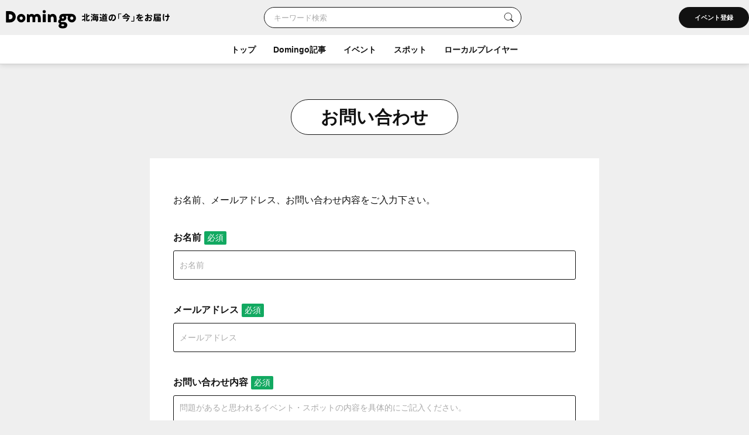

--- FILE ---
content_type: text/html; charset=UTF-8
request_url: https://domingo.ne.jp/contact-other?event_id=40650
body_size: 38337
content:
<!DOCTYPE html>
<html lang="ja">

<head>

    <meta name="viewport" content="width=device-width,initial-scale=1">
    <meta charset="utf-8">
    <meta name="description" content="北海道を応援するローカルプロジェクト。市町村公認のDomingoアプリやウェブサイトで北海道の今をお届けします。">
    <meta name="format-detection" content="telephone=no">
    <meta name="csrf-token" content="UKLQekqXC6kX07Dy5xTFwgEvgIZ8MYQMqFYz36eH">

                        <title>その他のお問い合わせ｜北海道の「今」をお届け Domingo -ドミンゴ-</title>
            
    <meta property="og:type" content="article">
    <meta property="og:title" content="その他のお問い合わせ｜北海道の「今」をお届け Domingo -ドミンゴ-">
    <meta property="og:description" content="北海道を応援するローカルプロジェクト。市町村公認のDomingoアプリやウェブサイトで北海道の今をお届けします。">
    <meta property="og:site_name" content="全179市町村公認！北海道の「今」をお届け Domingo -ドミンゴ-">
    <meta property="og:url" content="https://domingo.ne.jp/contact-other?event_id=40650">
    <meta property="og:locale" content="ja_JP">
    <meta property="og:image" content="https://domingo.ne.jp/images/og.png" />
    <meta property="og:image:width" content="1080" />
    <meta property="og:image:height" content="720" />
    <meta name="twitter:card" content="summary_large_image" />
    <meta name="twitter:creator" content="@cfm_domingo" />
    <meta name="twitter:site" content="@cfm_domingo" />

    
    
    <link rel="stylesheet" href="https://fonts.googleapis.com/icon?family=Material+Icons">
    <link rel="stylesheet" type="text/css" href="/css/reset.css">
    <link rel="stylesheet" href="https://cdnjs.cloudflare.com/ajax/libs/lity/2.4.1/lity.min.css" integrity="sha512-UiVP2uTd2EwFRqPM4IzVXuSFAzw+Vo84jxICHVbOA1VZFUyr4a6giD9O3uvGPFIuB2p3iTnfDVLnkdY7D/SJJQ==" crossorigin="anonymous" referrerpolicy="no-referrer" />
    <link rel="stylesheet" type="text/css" href="//cdn.jsdelivr.net/npm/slick-carousel@1.8.1/slick/slick.css" />
    <link rel="stylesheet" href="https://ajax.googleapis.com/ajax/libs/jqueryui/1.12.1/themes/smoothness/jquery-ui.css">
    <link rel="stylesheet" type="text/css" href="/css/style.css?20260122">

    <script src="https://code.jquery.com/jquery-3.5.1.min.js"></script>
    <script src="https://cdnjs.cloudflare.com/ajax/libs/lity/2.4.1/lity.min.js" integrity="sha512-UU0D/t+4/SgJpOeBYkY+lG16MaNF8aqmermRIz8dlmQhOlBnw6iQrnt4Ijty513WB3w+q4JO75IX03lDj6qQNA==" crossorigin="anonymous" referrerpolicy="no-referrer"></script>
    <script type="text/javascript" src="//ajax.aspnetcdn.com/ajax/jQuery/jquery-1.9.1.min.js"></script>
    <script type="text/javascript" src="/js/jquery.uploadThumbs.js"></script>
    <script src="https://ajax.googleapis.com/ajax/libs/jqueryui/1.12.1/jquery-ui.min.js"></script>
    <script src="https://ajax.googleapis.com/ajax/libs/jqueryui/1/i18n/jquery.ui.datepicker-ja.min.js"></script>
    <script type="text/javascript" src="/js/css_browser_selector.js"></script>
    <script type="text/javascript" src="//cdn.jsdelivr.net/npm/slick-carousel@1.8.1/slick/slick.min.js"></script>
    <script type="text/javascript" src="/js/function.js?202511261614"></script>
    <script src="https://cdnjs.cloudflare.com/ajax/libs/bodymovin/5.8.0/lottie.min.js" type="text/javascript"></script>
    <script type="text/javascript" src="//mlb.valuecommerce.com/mylinkbox.js" async></script>
    <script type="text/javascript" src="/js/loading.js?20211224"></script>

    <link rel="shortcut icon" href="/images/favicon.ico" type="image/x-icon">
    <link rel="apple-touch-icon" href="/images/touch-icon.png" sizes="180x180">

    
    
            
        <link rel="canonical" href="https://domingo.ne.jp/contact-other" />
        <link rel="alternate" hreflang="ja" href="https://domingo.ne.jp/contact-other" />
        <link rel="alternate" hreflang="en" href="https://domingo.ne.jp/en/contact-other" />
        <link rel="alternate" hreflang="zh-CN" href="https://domingo.ne.jp/zh-CN/contact-other" />
        <link rel="alternate" hreflang="zh-TW" href="https://domingo.ne.jp/zh-TW/contact-other" />
        <link rel="alternate" hreflang="ko" href="https://domingo.ne.jp/ko/contact-other" />
    
    

    <script>
        $(function () {
            $.datepicker.setDefaults($.datepicker.regional["ja"]);
            $("#date1").datepicker();
            $("#date2").datepicker();
        });
    </script>

    <script>
        $(function () {
            $('#hero_slider').slick({
                autoplay: true,
                autoplaySpeed: 5000,
                centerMode :true,
                variableWidth: true,
                dots: true,
                responsive: [{
                    breakpoint: 561,
                    settings: {
                        centerMode:false,
                        variableWidth:false,
                        arrows: false,
                    }
                }]
            });

            var bnr_dots_flag = true;
            if($('#bnr_slider li').length == 1){
                bnr_dots_flag = false;
            }
            $('#bnr_slider').slick({
                autoplay: false,
                autoplaySpeed: 5000,
                draggable: false,
                slidesToShow: 3,
                arrows: false,
                responsive: [{
                    breakpoint: 561,
                    settings: {
                        autoplay: true,
                        draggable: true,
                        slidesToShow: 1,
                        dots: bnr_dots_flag,
                    }
                }]
            });

            $('#article__hero_slider').slick({
                autoplay: true,
                autoplaySpeed: 5000,
                dots: true,
                arrows: false
            });
        });
    </script>

    
    <script type="text/javascript">
        (function(c,l,a,r,i,t,y){
            c[a]=c[a]||function(){(c[a].q=c[a].q||[]).push(arguments)};
            t=l.createElement(r);t.async=1;t.src="https://www.clarity.ms/tag/"+i;
            y=l.getElementsByTagName(r)[0];y.parentNode.insertBefore(t,y);
        })(window, document, "clarity", "script", "or105tq0yj");
    </script>

    
    <script>(function(w,d,s,l,i){w[l]=w[l]||[];w[l].push({'gtm.start':
                new Date().getTime(),event:'gtm.js'});var f=d.getElementsByTagName(s)[0],
            j=d.createElement(s),dl=l!='dataLayer'?'&l='+l:'';j.async=true;j.src=
            'https://www.googletagmanager.com/gtm.js?id='+i+dl;f.parentNode.insertBefore(j,f);
        })(window,document,'script','dataLayer','GTM-P2P38DM');</script>
    <!-- End Google Tag Manager -->
</head>

<body>


    
    

    <!-- Google Tag Manager (noscript) -->
    <noscript><iframe src="https://www.googletagmanager.com/ns.html?id=GTM-P2P38DM"
                      height="0" width="0" style="display:none;visibility:hidden"></iframe></noscript>
    <!-- End Google Tag Manager (noscript) -->

                        <div id="wrapper" class="app_bnr_none">
            
        <div class="main_cont">


    <header id="header" class="scroll">
        <div class="app_bnr_wrap hide">

            
            <script>
                function DisableButton(obj) {
                    obj.disabled = true;
                    obj.value = '処理中';
                    obj.form.submit();
                }
            </script>

            
            

            
            
        </div>
        <div class="header_inner">
            <div class="header_top">

                <h1 class="header_logo">
                    <a id="button_top" href="/">
                        <img class="pc" src="/images/logo_header_pc.svg" alt="Domingo-ドミンゴ-">
                        <img class="header_catch pc" src="/images/logo_header_catch_.svg" alt="北海道の「今」をお届け">
                        <img class="sp" src="/images/logo_header_.svg" alt="北海道の「今」をお届け Domingo-ドミンゴ-">
                    </a>
                </h1>

                                    <div class="header_top_search">
                                                    <form class="search" action="/key_word" method="get">
                                                        <div class="search_txtarea">
                                    <input id="key_word" type="text" name="word" placeholder="キーワード検索">
                                </div>
                                <div id="key_word_submit" class="search_icon">
                                    <input id="key_word_search" type="submit" value="">
                                </div>
                            </form>
                    </div>

                    <div class="event_btn_area">
                        
                                                                                    <div class="event_btn">
                                    <a id="event_post_btn" href="/sign_in">イベント登録</a>
                                </div>
                                                    
                        
                        
                                            </div>

                    









                            </div>

            <div id="header_menu">
                <div class="header_menu_cont">
                    <div class="header_nav">
                        <nav>
                            <div class="header_menu_cont_box global_nav_main">
                                <ul class="header_menu_list">
                                    <!-- SPキーワード検索 -->
                                    <li class="header_menu_search sp">
                                                                                    <form class="search" action="/key_word" method="get">
                                                                                        
                                                <div class="search_txtarea">
                                                    <input id="key_word" type="text" name="word" placeholder="キーワード検索">
                                                </div>
                                                <div id="key_word_submit" class="search_icon">
                                                    <input id="key_word_search" type="submit" value="">
                                                </div>
                                            </form>
                                    </li>
                                    <!-- SPキーワード検索ここまで -->
                                    <li class=""><a href="/">トップ</a></li>
                                    <li class="has_submenu">
                                        <a href="/article/list/1">Domingo記事</a>
                                        <div class="header_submenu">
                                            <div class="header_submenu_inner">
                                                <div class="header_submenu_row">
                                                    <div class="header_submenu_group accordion_wrapper">
                                                        <p class="header_submenu_heading accordion_btn">食べる</p>
                                                        <ul class="header_submenu_list accordion_target">
                                                            <li><a href="/article/list/1/unspecified/sweets">スイーツ・パン</a></li>
                                                            <li><a href="/article/list/1/unspecified/ramen">ラーメン</a></li>
                                                            <li><a href="/article/list/1/unspecified/sushi">寿司</a></li>
                                                            <li><a href="/article/list/1/unspecified/curry">カレー</a></li>
                                                            <li><a href="/article/list/1/unspecified/genghiskhan">ジンギスカン</a></li>
                                                            <li><a href="/article/list/1/unspecified/lunch_buffet">ランチ・ビュッフェ</a></li>
                                                            <li><a href="/article/list/1/unspecified/dinner">ディナー</a></li>
                                                            <li><a href="/article/list/1/unspecified/cafe">カフェ</a></li>
                                                        </ul>
                                                    </div>
                                                    <div class="header_submenu_group accordion_wrapper">
                                                        <p class="header_submenu_heading accordion_btn">お出かけ</p>
                                                        <ul class="header_submenu_list accordion_target">
                                                            <li><a href="/article/list/1/unspecified/event-summary-municipalities-category">イベント</a></li>
                                                            <li><a href="/article/list/1/unspecified/favorite-view">素敵な景色</a></li>
                                                            <li><a href="/article/list/1/unspecified/hokkaido-drive">ドライブ</a></li>
                                                            <li><a href="/article/list/1/unspecified/outdoor-camp">アウトドア・キャンプ</a></li>
                                                            <li><a href="/article/list/1/unspecified/experience">体験</a></li>
                                                            <li><a href="/article/list/1/unspecified/cherry-blossom-autumn-leaves">桜・花見・紅葉</a></li>
                                                            <li><a href="/article/list/1/unspecified/ski-snowboard">スキー場・スノーボード</a></li>
                                                            <li><a href="/article/list/1/unspecified/hotsprings-hotels">温泉・ホテル</a></li>
                                                        </ul>
                                                    </div>
                                                    <div class="header_submenu_group accordion_wrapper">
                                                        <p class="header_submenu_heading accordion_btn">暮らし</p>
                                                        <ul class="header_submenu_list accordion_target">
                                                            <li><a href="/article/list/1/unspecified/people">ひと</a></li>
                                                            <li><a href="/article/list/1/unspecified/town">まち</a></li>
                                                            <li><a href="/article/list/1/unspecified/animal">動物・生き物</a></li>
                                                            <li><a href="/article/list/1/unspecified/culture">カルチャー</a></li>
                                                            <li><a href="/article/list/1/unspecified/history">歴史</a></li>
                                                        </ul>
                                                    </div>
                                                </div>
                                                <hr>
                                                <div class="header_submenu_group accordion_wrapper">
                                                    <p class="header_submenu_heading accordion_btn">エリア別</p>
                                                    <ul class="header_submenu_list accordion_target area">
                                                        <li><a href="/article/list/1/sapporo">札幌</a></li>
                                                        <li><a href="/article/list/1/otaru-niseko">小樽・ニセコ</a></li>
                                                        <li><a href="/article/list/1/asahikawa-furano">旭川・富良野</a></li>
                                                        <li><a href="/article/list/1/hakodate-donan">函館・道南</a></li>
                                                        <li><a href="/article/list/1/obihiro-tokachi">帯広・十勝</a></li>
                                                        <li><a href="/article/list/1/ishikari-sorachi">石狩・空知</a></li>
                                                        <li><a href="/article/list/1/tomakomai-muroran-noboribetsu">苫小牧・室蘭・登別</a></li>
                                                        <li><a href="/article/list/1/kushiro-shiretoko">釧路・知床</a></li>
                                                        <li><a href="/article/list/1/abashiri-ohotsuku">網走・オホーツク</a></li>
                                                        <li><a href="/article/list/1/wakkanai-douhoku">稚内・道北</a></li>
                                                        <li><a href="/article/list/1/hidaka-erimo">日高・えりも</a></li>
                                                        <li><a href="/article/list/1/others">その他</a></li>
                                                    </ul>
                                                </div>
                                            </div>
                                        </div>
                                    </li>
                                    <li class="has_submenu">
                                        <a href="/event_list/1">イベント</a>
                                        <div class="header_submenu">
                                            <div class="header_submenu_inner">
                                                <div class="header_submenu_row">
                                                    <div class="header_submenu_group accordion_wrapper">
                                                        <p class="header_submenu_heading accordion_btn">観光・催し</p>
                                                        <ul class="header_submenu_list accordion_target">
                                                            <li><a href="/event_list_travel/1">観光</a></li>
                                                            <li><a href="/event_list_festival/1">お祭り</a></li>
                                                            <li><a href="/event_list_food_gourmet/1">食・グルメ</a></li>
                                                            <li><a href="/event_list_entertainment/1">エンタメ</a></li>
                                                            <li><a href="/event_list_exhibition/1">展示</a></li>
                                                        </ul>
                                                    </div>
                                                    <div class="header_submenu_group accordion_wrapper">
                                                        <p class="header_submenu_heading accordion_btn">体験・レジャー</p>
                                                        <ul class="header_submenu_list accordion_target">
                                                            <li><a href="/event_list_experience/1">体験</a></li>
                                                            <li><a href="/event_list_sports/1">スポーツ</a></li>
                                                            <li><a href="/event_list_family/1">ファミリー</a></li>
                                                        </ul>
                                                    </div>
                                                    <div class="header_submenu_group accordion_wrapper">
                                                        <p class="header_submenu_heading accordion_btn">暮らし・学び</p>
                                                        <ul class="header_submenu_list accordion_target">
                                                            <li><a href="/event_list_life/1">暮らし</a></li>
                                                            <li><a href="/event_list_business_seminar/1">ビジネス・セミナー</a></li>
                                                        </ul>
                                                    </div>
                                                </div>
                                                <hr>
                                                <div class="header_submenu_group accordion_wrapper">
                                                    <p class="header_submenu_heading accordion_btn">エリア別</p>
                                                    <ul class="header_submenu_list accordion_target area">
                                                        <li><a href="/event_list_sapporo/1">札幌</a></li>
                                                        <li><a href="/event_list_otaru/1">小樽・ニセコ</a></li>
                                                        <li><a href="/event_list_asahikawa/1">旭川・富良野</a></li>
                                                        <li><a href="/event_list_hakodate/1">函館・道南</a></li>
                                                        <li><a href="/event_list_obihiro/1">帯広・十勝</a></li>
                                                        <li><a href="/event_list_ishikari/1">石狩・空知</a></li>
                                                        <li><a href="/event_list_tomakomai/1">苫小牧・室蘭・登別</a></li>
                                                        <li><a href="/event_list_kushiro/1">釧路・知床</a></li>
                                                        <li><a href="/event_list_abashiri/1">網走・オホーツク</a></li>
                                                        <li><a href="/event_list_wakkanai/1">稚内・道北</a></li>
                                                        <li><a href="/event_list_hidaka/1">日高・えりも</a></li>
                                                        <li><a href="/event_list_dogai/1">北海道外</a></li>
                                                    </ul>
                                                </div>
                                            </div>
                                        </div>
                                    </li>
                                    <li class="has_submenu">
                                        <a href="/spot_list/1">スポット</a>
                                        <div class="header_submenu">
                                            <div class="header_submenu_inner">
                                                <div class="header_submenu_row">
                                                    <div class="header_submenu_group accordion_wrapper">
                                                        <p class="header_submenu_heading accordion_btn">見る・遊ぶ</p>
                                                        <ul class="header_submenu_list accordion_target">
                                                            <li><a href="/spot_list/1/unspecified/sightseeing">観光</a></li>
                                                            <li><a href="/spot_list/1/unspecified/nature">自然・景色</a></li>
                                                            <li><a href="/spot_list/1/unspecified/park">公園</a></li>
                                                            <li><a href="/spot_list/1/unspecified/outdoor">アウトドア</a></li>
                                                            <li><a href="/spot_list/1/unspecified/experience">体験</a></li>
                                                            <li><a href="/spot_list/1/unspecified/exhibition">展示</a></li>
                                                        </ul>
                                                    </div>
                                                    <div class="header_submenu_group accordion_wrapper">
                                                        <p class="header_submenu_heading accordion_btn">食べる・ショッピング</p>
                                                        <ul class="header_submenu_list accordion_target">
                                                            <li><a href="/spot_list/1/unspecified/gourmet">グルメ</a></li>
                                                            <li><a href="/spot_list/1/unspecified/shopping">ショッピング</a></li>
                                                        </ul>
                                                    </div>
                                                    <div class="header_submenu_group accordion_wrapper">
                                                        <p class="header_submenu_heading accordion_btn">泊まる・交流する</p>
                                                        <ul class="header_submenu_list accordion_target">
                                                            <li><a href="/spot_list/1/unspecified/hotel">宿</a></li>
                                                            <li><a href="/spot_list/1/unspecified/hot-spring">温泉・銭湯</a></li>
                                                            <li><a href="/spot_list/1/unspecified/machi-hub">まちハブ</a></li>
                                                        </ul>
                                                    </div>
                                                </div>
                                                <hr>
                                                <div class="header_submenu_group accordion_wrapper">
                                                    <p class="header_submenu_heading accordion_btn">エリア別</p>
                                                    <ul class="header_submenu_list accordion_target area">
                                                        <li><a href="/spot_list/1/Sapporo-Shi">札幌</a></li>
                                                        <li><a href="/spot_list/1/Otaru-Shi">小樽・ニセコ</a></li>
                                                        <li><a href="/spot_list/1/Asahikawa-Shi">旭川・富良野</a></li>
                                                        <li><a href="/spot_list/1/Hakodate-Shi">函館・道南</a></li>
                                                        <li><a href="/spot_list/1/Obihiro-Shi">帯広・十勝</a></li>
                                                        <li><a href="/spot_list/1/Ishikari-Shi">石狩・空知</a></li>
                                                        <li><a href="/spot_list/1/Tomakomai-Shi">苫小牧・室蘭・登別</a></li>
                                                        <li><a href="/spot_list/1/Kushiro-Cho">釧路・知床</a></li>
                                                        <li><a href="/spot_list/1/Abashiri-Shi">網走・オホーツク</a></li>
                                                        <li><a href="/spot_list/1/Wakkanai-Shi">稚内・道北</a></li>
                                                        <li><a href="/spot_list/1/Hidaka-Cho">日高・えりも</a></li>
                                                    </ul>
                                                </div>
                                            </div>
                                        </div>
                                    </li>
                                    <li class=""><a href="/player/list/1">ローカルプレイヤー</a></li>
                                </ul>
                            </div>




                            
                            
                        </nav>
                    </div>
                </div>
                <div id="header_menu_btn"></div>
            </div>
        </div>
    </header>

        </div>


    <script src='https://www.google.com/recaptcha/api.js?render=6Ld-BI8aAAAAALG3pyNq_EQ6apwhhSfgedO1lFmZ'></script>
    <script>
        grecaptcha.ready(function() {
            $('#form-post').submit(function(event) {
                event.preventDefault();
                let site_key = "6Ld-BI8aAAAAALG3pyNq_EQ6apwhhSfgedO1lFmZ";
                grecaptcha.execute(site_key, {action: "homepage" }).then(function(token) {
                    var recaptchaResponse = document.getElementById('recaptcha_response');
                    recaptchaResponse.value = token;
                    $('#form-post').unbind('submit').submit();
                });
            });
        });
    </script>

    <div id="main" class="contact_other page_sub contact_form">
        <div class="main_inner">
            <h1>お問い合わせ</h1>

            <section class="section">
                <div class="section__inner">
                    <p>お名前、メールアドレス、お問い合わせ内容をご入力下さい。</p>
                    <form id="form-post" class="form" name="contactform" role="form" method="post" action="" novalidate="">
                        <h4 class="form__title">お名前<span class="form__must">必須</span></h4>
                                                <input type="text" class="form__box" name="contact_data[name]" id="name" placeholder="お名前" value="">
                        
                        <h4 class="form__title">メールアドレス<span class="form__must">必須</span></h4>
                                                <input type="email" class="form__box" name="contact_data[email]" id="email" placeholder="メールアドレス" value="">
                        
                        <h4 class="form__title">お問い合わせ内容<span class="form__must">必須</span></h4>
                                                                                <textarea class="form__box" name="contact_data[message]" id="message" rows="10" placeholder="問題があると思われるイベント・スポットの内容を具体的にご記入ください。"></textarea>
                                                    
                        <div class="btn_clm">
                            <div class="contact_btn btn_gray">
                                <button id="back_btn" type="button" onclick="history.back()">戻る</button>
                            </div>
                            <div class="form_btn_submit">
                                <button id="form_btn_submit" type="submit" class="btn form__btn">送信する</button>
                            </div>
                            <input type="hidden" name="act" value="1">
                            <input type="hidden" name="recaptcha_response" id="recaptcha_response">
                        </div>
                        <input type="hidden" name="_token" value="UKLQekqXC6kX07Dy5xTFwgEvgIZ8MYQMqFYz36eH">                    </form>
                </div>
            </section>
            <p class="recaptcha_policy">This site is protected by reCAPTCHA and the Google <a href="https://policies.google.com/privacy" target="_blank">Privacy Policy</a> and <a href="https://policies.google.com/terms" target="_blank">Terms of Service</a> apply.</p>

            <div class="cont__adsbygoogle">
                <style>
                    .adsense_responsive { width: 320px; height: 100px; }
                    @media(min-width: 560px) { .adsense_responsive { width: 468px; height: 60px; } }
                    @media(min-width: 960px) { .adsense_responsive { width: 728px; height: 90px; } }
                </style>
                <script async src="https://pagead2.googlesyndication.com/pagead/js/adsbygoogle.js?client=ca-pub-6299807395149855"
                        crossorigin="anonymous"></script>
                <!-- adsense_responsive -->
                <ins class="adsbygoogle adsense_responsive"
                     style="display:block"
                     data-ad-client="ca-pub-6299807395149855"
                     data-ad-slot="3349476048"></ins>
                <script>
                    (adsbygoogle = window.adsbygoogle || []).push({});
                </script>
            </div>

        </div>
    </div>

            <div class="topic_path">

    <ol>
                                    <li><a href="https://domingo.ne.jp">ホーム</a></li>
                                                <li><a href="https://domingo.ne.jp/contact">お問い合わせ</a></li>
                                                <li>その他のお問い合わせ</li>
                        </ol>
</div>

    

        
    <footer id="footer">
        <div class="footer_app">
            <div class="footer_app_inner">
                <p class="footer_app_badge"><img src="/images/badge_free.svg" alt="無料"></p>
                <p class="footer_app_logo"><img src="/images/logo_domingo_wht.svg" alt="Domingo"></p>
                <p class="footer_app_title">アプリでもっと便利に！</p>
                <ul class="footer_app_point">
                    <li>
                        <div class="point_txt">
                            <p class="point_num"><span>POINT</span><span>01</span></p>
                            <p>北海道の旬な「ニュース」をカテゴリごとにチェックできる！</p>
                        </div>
                        <p class="point_img">
                                                            <img src="https://p1-634a4370.imageflux.jp/w=768,f=webp:auto,q=78/https://domingo.ne.jp/images/app_point_2.png">
                                                    </p>
                    </li>
                    <li>
                        <div class="point_txt">
                            <p class="point_num"><span>POINT</span><span>02</span></p>
                            <p>あなたの「まち」の情報をまとめてチェックできる！</p>
                        </div>
                        <p class="point_img">
                                                            <img src="https://p1-634a4370.imageflux.jp/w=768,f=webp:auto,q=78/https://domingo.ne.jp/images/app_point_1.png">
                                                    </p>
                    </li>
                    <li>
                        <div class="point_txt">
                            <p class="point_num"><span>POINT</span><span>03</span></p>
                            <p>道内各地で開催される「イベント」が探しやすく、保存も可能！</p>
                        </div>
                        <p class="point_img">
                                                            <img src="https://p1-634a4370.imageflux.jp/w=768,f=webp:auto,q=78/https://domingo.ne.jp/images/app_point_3.png">
                                                    </p>
                    </li>
                </ul>
                <div class="btn_cta_app">
                                            <a class="appstore" href="https://apps.apple.com/jp/app/domingo/id1102689377"><img src="/images/cta_btn_appstore_.svg" alt="App Storeからダウンロード"></a>
                        <a class="googleplay" href="https://play.google.com/store/apps/details?id=jp.co.crypton.peach"><img src="/images/cta_btn_googleplay_.svg" alt="Google Playで手に入れよう"></a>
                                    </div>
            </div>
        </div>

        
        
        <div class="section bnr_area footer_bnr_lp_pr">
            <a href="/contact/ad" target="_blank">
                <img src="/images/advertising consultation banner.png" alt="DomingoのPRプランのご案内">
            </a>
        </div>

        <div class="footer_inner">

            <p class="footer_sns_lead"><span class="break">Domingo公式SNSをフォローしよう！</span></p>
            <div class="footer_sns">
                <a class="footer_tw" href="https://twitter.com/cfm_domingo/" target="_blank"><img src="/images/icon_twitter.svg?20240328" alt="Twitter"></a>
                <a class="footer_fb" href="https://www.facebook.com/Domingo.Hokkaido/" target="_blank"><img src="/images/icon_facebook.svg" alt="Facebook"></a>
                <a class="footer_insta" href="https://www.instagram.com/cfm_domingo/" target="_blank"><img src="/images/icon_instagram.svg" alt="Instagram"></a>
            </div>

            <ul class="footer_nav">
                <li><a href="/about_domingo">Domingoとは</a></li>
                
                <li><a href="/notice/1">お知らせ</a></li>
                <li><a href="/about_app">アプリについて</a></li>
            </ul>

            <ul class="footer_nav sub">
                                    <li><a id="contact_btn" href="/contact-other">お問い合わせ</a></li>
                    <li><a id="contact_ad_btn" href="/contact/ad">広告掲載のご相談</a></li>
                                <li><a href="https://www.crypton.co.jp/cfm/aboutus" target="_blank">運営会社</a></li>
                <li><a id="terms" href="/terms">利用規約</a></li>
                <li><a id="privacy_policy" href="/privacy_policy">個人情報の保護について</a></li>
                <li><a id="domingo_bot" href="/domingo_bot">Domingo Botについて</a></li>
                <li><a id="faq" href="/faq-4.5.0">アプリに関するFAQ</a></li>
                <li><a id="notice" href="/sitemap">サイトマップ</a></li>
            </ul>

            <p class="copylight">&copy; Crypton Future Media, INC.</p>

        </div>
    </footer>

        <p id="pageTop" class="hide">
            <a href="#wrapper"></a>
        </p>

        
        
        
    </div>
</body>
</html>


--- FILE ---
content_type: text/html; charset=utf-8
request_url: https://www.google.com/recaptcha/api2/anchor?ar=1&k=6Ld-BI8aAAAAALG3pyNq_EQ6apwhhSfgedO1lFmZ&co=aHR0cHM6Ly9kb21pbmdvLm5lLmpwOjQ0Mw..&hl=en&v=N67nZn4AqZkNcbeMu4prBgzg&size=invisible&anchor-ms=20000&execute-ms=30000&cb=ep83telprmhj
body_size: 48596
content:
<!DOCTYPE HTML><html dir="ltr" lang="en"><head><meta http-equiv="Content-Type" content="text/html; charset=UTF-8">
<meta http-equiv="X-UA-Compatible" content="IE=edge">
<title>reCAPTCHA</title>
<style type="text/css">
/* cyrillic-ext */
@font-face {
  font-family: 'Roboto';
  font-style: normal;
  font-weight: 400;
  font-stretch: 100%;
  src: url(//fonts.gstatic.com/s/roboto/v48/KFO7CnqEu92Fr1ME7kSn66aGLdTylUAMa3GUBHMdazTgWw.woff2) format('woff2');
  unicode-range: U+0460-052F, U+1C80-1C8A, U+20B4, U+2DE0-2DFF, U+A640-A69F, U+FE2E-FE2F;
}
/* cyrillic */
@font-face {
  font-family: 'Roboto';
  font-style: normal;
  font-weight: 400;
  font-stretch: 100%;
  src: url(//fonts.gstatic.com/s/roboto/v48/KFO7CnqEu92Fr1ME7kSn66aGLdTylUAMa3iUBHMdazTgWw.woff2) format('woff2');
  unicode-range: U+0301, U+0400-045F, U+0490-0491, U+04B0-04B1, U+2116;
}
/* greek-ext */
@font-face {
  font-family: 'Roboto';
  font-style: normal;
  font-weight: 400;
  font-stretch: 100%;
  src: url(//fonts.gstatic.com/s/roboto/v48/KFO7CnqEu92Fr1ME7kSn66aGLdTylUAMa3CUBHMdazTgWw.woff2) format('woff2');
  unicode-range: U+1F00-1FFF;
}
/* greek */
@font-face {
  font-family: 'Roboto';
  font-style: normal;
  font-weight: 400;
  font-stretch: 100%;
  src: url(//fonts.gstatic.com/s/roboto/v48/KFO7CnqEu92Fr1ME7kSn66aGLdTylUAMa3-UBHMdazTgWw.woff2) format('woff2');
  unicode-range: U+0370-0377, U+037A-037F, U+0384-038A, U+038C, U+038E-03A1, U+03A3-03FF;
}
/* math */
@font-face {
  font-family: 'Roboto';
  font-style: normal;
  font-weight: 400;
  font-stretch: 100%;
  src: url(//fonts.gstatic.com/s/roboto/v48/KFO7CnqEu92Fr1ME7kSn66aGLdTylUAMawCUBHMdazTgWw.woff2) format('woff2');
  unicode-range: U+0302-0303, U+0305, U+0307-0308, U+0310, U+0312, U+0315, U+031A, U+0326-0327, U+032C, U+032F-0330, U+0332-0333, U+0338, U+033A, U+0346, U+034D, U+0391-03A1, U+03A3-03A9, U+03B1-03C9, U+03D1, U+03D5-03D6, U+03F0-03F1, U+03F4-03F5, U+2016-2017, U+2034-2038, U+203C, U+2040, U+2043, U+2047, U+2050, U+2057, U+205F, U+2070-2071, U+2074-208E, U+2090-209C, U+20D0-20DC, U+20E1, U+20E5-20EF, U+2100-2112, U+2114-2115, U+2117-2121, U+2123-214F, U+2190, U+2192, U+2194-21AE, U+21B0-21E5, U+21F1-21F2, U+21F4-2211, U+2213-2214, U+2216-22FF, U+2308-230B, U+2310, U+2319, U+231C-2321, U+2336-237A, U+237C, U+2395, U+239B-23B7, U+23D0, U+23DC-23E1, U+2474-2475, U+25AF, U+25B3, U+25B7, U+25BD, U+25C1, U+25CA, U+25CC, U+25FB, U+266D-266F, U+27C0-27FF, U+2900-2AFF, U+2B0E-2B11, U+2B30-2B4C, U+2BFE, U+3030, U+FF5B, U+FF5D, U+1D400-1D7FF, U+1EE00-1EEFF;
}
/* symbols */
@font-face {
  font-family: 'Roboto';
  font-style: normal;
  font-weight: 400;
  font-stretch: 100%;
  src: url(//fonts.gstatic.com/s/roboto/v48/KFO7CnqEu92Fr1ME7kSn66aGLdTylUAMaxKUBHMdazTgWw.woff2) format('woff2');
  unicode-range: U+0001-000C, U+000E-001F, U+007F-009F, U+20DD-20E0, U+20E2-20E4, U+2150-218F, U+2190, U+2192, U+2194-2199, U+21AF, U+21E6-21F0, U+21F3, U+2218-2219, U+2299, U+22C4-22C6, U+2300-243F, U+2440-244A, U+2460-24FF, U+25A0-27BF, U+2800-28FF, U+2921-2922, U+2981, U+29BF, U+29EB, U+2B00-2BFF, U+4DC0-4DFF, U+FFF9-FFFB, U+10140-1018E, U+10190-1019C, U+101A0, U+101D0-101FD, U+102E0-102FB, U+10E60-10E7E, U+1D2C0-1D2D3, U+1D2E0-1D37F, U+1F000-1F0FF, U+1F100-1F1AD, U+1F1E6-1F1FF, U+1F30D-1F30F, U+1F315, U+1F31C, U+1F31E, U+1F320-1F32C, U+1F336, U+1F378, U+1F37D, U+1F382, U+1F393-1F39F, U+1F3A7-1F3A8, U+1F3AC-1F3AF, U+1F3C2, U+1F3C4-1F3C6, U+1F3CA-1F3CE, U+1F3D4-1F3E0, U+1F3ED, U+1F3F1-1F3F3, U+1F3F5-1F3F7, U+1F408, U+1F415, U+1F41F, U+1F426, U+1F43F, U+1F441-1F442, U+1F444, U+1F446-1F449, U+1F44C-1F44E, U+1F453, U+1F46A, U+1F47D, U+1F4A3, U+1F4B0, U+1F4B3, U+1F4B9, U+1F4BB, U+1F4BF, U+1F4C8-1F4CB, U+1F4D6, U+1F4DA, U+1F4DF, U+1F4E3-1F4E6, U+1F4EA-1F4ED, U+1F4F7, U+1F4F9-1F4FB, U+1F4FD-1F4FE, U+1F503, U+1F507-1F50B, U+1F50D, U+1F512-1F513, U+1F53E-1F54A, U+1F54F-1F5FA, U+1F610, U+1F650-1F67F, U+1F687, U+1F68D, U+1F691, U+1F694, U+1F698, U+1F6AD, U+1F6B2, U+1F6B9-1F6BA, U+1F6BC, U+1F6C6-1F6CF, U+1F6D3-1F6D7, U+1F6E0-1F6EA, U+1F6F0-1F6F3, U+1F6F7-1F6FC, U+1F700-1F7FF, U+1F800-1F80B, U+1F810-1F847, U+1F850-1F859, U+1F860-1F887, U+1F890-1F8AD, U+1F8B0-1F8BB, U+1F8C0-1F8C1, U+1F900-1F90B, U+1F93B, U+1F946, U+1F984, U+1F996, U+1F9E9, U+1FA00-1FA6F, U+1FA70-1FA7C, U+1FA80-1FA89, U+1FA8F-1FAC6, U+1FACE-1FADC, U+1FADF-1FAE9, U+1FAF0-1FAF8, U+1FB00-1FBFF;
}
/* vietnamese */
@font-face {
  font-family: 'Roboto';
  font-style: normal;
  font-weight: 400;
  font-stretch: 100%;
  src: url(//fonts.gstatic.com/s/roboto/v48/KFO7CnqEu92Fr1ME7kSn66aGLdTylUAMa3OUBHMdazTgWw.woff2) format('woff2');
  unicode-range: U+0102-0103, U+0110-0111, U+0128-0129, U+0168-0169, U+01A0-01A1, U+01AF-01B0, U+0300-0301, U+0303-0304, U+0308-0309, U+0323, U+0329, U+1EA0-1EF9, U+20AB;
}
/* latin-ext */
@font-face {
  font-family: 'Roboto';
  font-style: normal;
  font-weight: 400;
  font-stretch: 100%;
  src: url(//fonts.gstatic.com/s/roboto/v48/KFO7CnqEu92Fr1ME7kSn66aGLdTylUAMa3KUBHMdazTgWw.woff2) format('woff2');
  unicode-range: U+0100-02BA, U+02BD-02C5, U+02C7-02CC, U+02CE-02D7, U+02DD-02FF, U+0304, U+0308, U+0329, U+1D00-1DBF, U+1E00-1E9F, U+1EF2-1EFF, U+2020, U+20A0-20AB, U+20AD-20C0, U+2113, U+2C60-2C7F, U+A720-A7FF;
}
/* latin */
@font-face {
  font-family: 'Roboto';
  font-style: normal;
  font-weight: 400;
  font-stretch: 100%;
  src: url(//fonts.gstatic.com/s/roboto/v48/KFO7CnqEu92Fr1ME7kSn66aGLdTylUAMa3yUBHMdazQ.woff2) format('woff2');
  unicode-range: U+0000-00FF, U+0131, U+0152-0153, U+02BB-02BC, U+02C6, U+02DA, U+02DC, U+0304, U+0308, U+0329, U+2000-206F, U+20AC, U+2122, U+2191, U+2193, U+2212, U+2215, U+FEFF, U+FFFD;
}
/* cyrillic-ext */
@font-face {
  font-family: 'Roboto';
  font-style: normal;
  font-weight: 500;
  font-stretch: 100%;
  src: url(//fonts.gstatic.com/s/roboto/v48/KFO7CnqEu92Fr1ME7kSn66aGLdTylUAMa3GUBHMdazTgWw.woff2) format('woff2');
  unicode-range: U+0460-052F, U+1C80-1C8A, U+20B4, U+2DE0-2DFF, U+A640-A69F, U+FE2E-FE2F;
}
/* cyrillic */
@font-face {
  font-family: 'Roboto';
  font-style: normal;
  font-weight: 500;
  font-stretch: 100%;
  src: url(//fonts.gstatic.com/s/roboto/v48/KFO7CnqEu92Fr1ME7kSn66aGLdTylUAMa3iUBHMdazTgWw.woff2) format('woff2');
  unicode-range: U+0301, U+0400-045F, U+0490-0491, U+04B0-04B1, U+2116;
}
/* greek-ext */
@font-face {
  font-family: 'Roboto';
  font-style: normal;
  font-weight: 500;
  font-stretch: 100%;
  src: url(//fonts.gstatic.com/s/roboto/v48/KFO7CnqEu92Fr1ME7kSn66aGLdTylUAMa3CUBHMdazTgWw.woff2) format('woff2');
  unicode-range: U+1F00-1FFF;
}
/* greek */
@font-face {
  font-family: 'Roboto';
  font-style: normal;
  font-weight: 500;
  font-stretch: 100%;
  src: url(//fonts.gstatic.com/s/roboto/v48/KFO7CnqEu92Fr1ME7kSn66aGLdTylUAMa3-UBHMdazTgWw.woff2) format('woff2');
  unicode-range: U+0370-0377, U+037A-037F, U+0384-038A, U+038C, U+038E-03A1, U+03A3-03FF;
}
/* math */
@font-face {
  font-family: 'Roboto';
  font-style: normal;
  font-weight: 500;
  font-stretch: 100%;
  src: url(//fonts.gstatic.com/s/roboto/v48/KFO7CnqEu92Fr1ME7kSn66aGLdTylUAMawCUBHMdazTgWw.woff2) format('woff2');
  unicode-range: U+0302-0303, U+0305, U+0307-0308, U+0310, U+0312, U+0315, U+031A, U+0326-0327, U+032C, U+032F-0330, U+0332-0333, U+0338, U+033A, U+0346, U+034D, U+0391-03A1, U+03A3-03A9, U+03B1-03C9, U+03D1, U+03D5-03D6, U+03F0-03F1, U+03F4-03F5, U+2016-2017, U+2034-2038, U+203C, U+2040, U+2043, U+2047, U+2050, U+2057, U+205F, U+2070-2071, U+2074-208E, U+2090-209C, U+20D0-20DC, U+20E1, U+20E5-20EF, U+2100-2112, U+2114-2115, U+2117-2121, U+2123-214F, U+2190, U+2192, U+2194-21AE, U+21B0-21E5, U+21F1-21F2, U+21F4-2211, U+2213-2214, U+2216-22FF, U+2308-230B, U+2310, U+2319, U+231C-2321, U+2336-237A, U+237C, U+2395, U+239B-23B7, U+23D0, U+23DC-23E1, U+2474-2475, U+25AF, U+25B3, U+25B7, U+25BD, U+25C1, U+25CA, U+25CC, U+25FB, U+266D-266F, U+27C0-27FF, U+2900-2AFF, U+2B0E-2B11, U+2B30-2B4C, U+2BFE, U+3030, U+FF5B, U+FF5D, U+1D400-1D7FF, U+1EE00-1EEFF;
}
/* symbols */
@font-face {
  font-family: 'Roboto';
  font-style: normal;
  font-weight: 500;
  font-stretch: 100%;
  src: url(//fonts.gstatic.com/s/roboto/v48/KFO7CnqEu92Fr1ME7kSn66aGLdTylUAMaxKUBHMdazTgWw.woff2) format('woff2');
  unicode-range: U+0001-000C, U+000E-001F, U+007F-009F, U+20DD-20E0, U+20E2-20E4, U+2150-218F, U+2190, U+2192, U+2194-2199, U+21AF, U+21E6-21F0, U+21F3, U+2218-2219, U+2299, U+22C4-22C6, U+2300-243F, U+2440-244A, U+2460-24FF, U+25A0-27BF, U+2800-28FF, U+2921-2922, U+2981, U+29BF, U+29EB, U+2B00-2BFF, U+4DC0-4DFF, U+FFF9-FFFB, U+10140-1018E, U+10190-1019C, U+101A0, U+101D0-101FD, U+102E0-102FB, U+10E60-10E7E, U+1D2C0-1D2D3, U+1D2E0-1D37F, U+1F000-1F0FF, U+1F100-1F1AD, U+1F1E6-1F1FF, U+1F30D-1F30F, U+1F315, U+1F31C, U+1F31E, U+1F320-1F32C, U+1F336, U+1F378, U+1F37D, U+1F382, U+1F393-1F39F, U+1F3A7-1F3A8, U+1F3AC-1F3AF, U+1F3C2, U+1F3C4-1F3C6, U+1F3CA-1F3CE, U+1F3D4-1F3E0, U+1F3ED, U+1F3F1-1F3F3, U+1F3F5-1F3F7, U+1F408, U+1F415, U+1F41F, U+1F426, U+1F43F, U+1F441-1F442, U+1F444, U+1F446-1F449, U+1F44C-1F44E, U+1F453, U+1F46A, U+1F47D, U+1F4A3, U+1F4B0, U+1F4B3, U+1F4B9, U+1F4BB, U+1F4BF, U+1F4C8-1F4CB, U+1F4D6, U+1F4DA, U+1F4DF, U+1F4E3-1F4E6, U+1F4EA-1F4ED, U+1F4F7, U+1F4F9-1F4FB, U+1F4FD-1F4FE, U+1F503, U+1F507-1F50B, U+1F50D, U+1F512-1F513, U+1F53E-1F54A, U+1F54F-1F5FA, U+1F610, U+1F650-1F67F, U+1F687, U+1F68D, U+1F691, U+1F694, U+1F698, U+1F6AD, U+1F6B2, U+1F6B9-1F6BA, U+1F6BC, U+1F6C6-1F6CF, U+1F6D3-1F6D7, U+1F6E0-1F6EA, U+1F6F0-1F6F3, U+1F6F7-1F6FC, U+1F700-1F7FF, U+1F800-1F80B, U+1F810-1F847, U+1F850-1F859, U+1F860-1F887, U+1F890-1F8AD, U+1F8B0-1F8BB, U+1F8C0-1F8C1, U+1F900-1F90B, U+1F93B, U+1F946, U+1F984, U+1F996, U+1F9E9, U+1FA00-1FA6F, U+1FA70-1FA7C, U+1FA80-1FA89, U+1FA8F-1FAC6, U+1FACE-1FADC, U+1FADF-1FAE9, U+1FAF0-1FAF8, U+1FB00-1FBFF;
}
/* vietnamese */
@font-face {
  font-family: 'Roboto';
  font-style: normal;
  font-weight: 500;
  font-stretch: 100%;
  src: url(//fonts.gstatic.com/s/roboto/v48/KFO7CnqEu92Fr1ME7kSn66aGLdTylUAMa3OUBHMdazTgWw.woff2) format('woff2');
  unicode-range: U+0102-0103, U+0110-0111, U+0128-0129, U+0168-0169, U+01A0-01A1, U+01AF-01B0, U+0300-0301, U+0303-0304, U+0308-0309, U+0323, U+0329, U+1EA0-1EF9, U+20AB;
}
/* latin-ext */
@font-face {
  font-family: 'Roboto';
  font-style: normal;
  font-weight: 500;
  font-stretch: 100%;
  src: url(//fonts.gstatic.com/s/roboto/v48/KFO7CnqEu92Fr1ME7kSn66aGLdTylUAMa3KUBHMdazTgWw.woff2) format('woff2');
  unicode-range: U+0100-02BA, U+02BD-02C5, U+02C7-02CC, U+02CE-02D7, U+02DD-02FF, U+0304, U+0308, U+0329, U+1D00-1DBF, U+1E00-1E9F, U+1EF2-1EFF, U+2020, U+20A0-20AB, U+20AD-20C0, U+2113, U+2C60-2C7F, U+A720-A7FF;
}
/* latin */
@font-face {
  font-family: 'Roboto';
  font-style: normal;
  font-weight: 500;
  font-stretch: 100%;
  src: url(//fonts.gstatic.com/s/roboto/v48/KFO7CnqEu92Fr1ME7kSn66aGLdTylUAMa3yUBHMdazQ.woff2) format('woff2');
  unicode-range: U+0000-00FF, U+0131, U+0152-0153, U+02BB-02BC, U+02C6, U+02DA, U+02DC, U+0304, U+0308, U+0329, U+2000-206F, U+20AC, U+2122, U+2191, U+2193, U+2212, U+2215, U+FEFF, U+FFFD;
}
/* cyrillic-ext */
@font-face {
  font-family: 'Roboto';
  font-style: normal;
  font-weight: 900;
  font-stretch: 100%;
  src: url(//fonts.gstatic.com/s/roboto/v48/KFO7CnqEu92Fr1ME7kSn66aGLdTylUAMa3GUBHMdazTgWw.woff2) format('woff2');
  unicode-range: U+0460-052F, U+1C80-1C8A, U+20B4, U+2DE0-2DFF, U+A640-A69F, U+FE2E-FE2F;
}
/* cyrillic */
@font-face {
  font-family: 'Roboto';
  font-style: normal;
  font-weight: 900;
  font-stretch: 100%;
  src: url(//fonts.gstatic.com/s/roboto/v48/KFO7CnqEu92Fr1ME7kSn66aGLdTylUAMa3iUBHMdazTgWw.woff2) format('woff2');
  unicode-range: U+0301, U+0400-045F, U+0490-0491, U+04B0-04B1, U+2116;
}
/* greek-ext */
@font-face {
  font-family: 'Roboto';
  font-style: normal;
  font-weight: 900;
  font-stretch: 100%;
  src: url(//fonts.gstatic.com/s/roboto/v48/KFO7CnqEu92Fr1ME7kSn66aGLdTylUAMa3CUBHMdazTgWw.woff2) format('woff2');
  unicode-range: U+1F00-1FFF;
}
/* greek */
@font-face {
  font-family: 'Roboto';
  font-style: normal;
  font-weight: 900;
  font-stretch: 100%;
  src: url(//fonts.gstatic.com/s/roboto/v48/KFO7CnqEu92Fr1ME7kSn66aGLdTylUAMa3-UBHMdazTgWw.woff2) format('woff2');
  unicode-range: U+0370-0377, U+037A-037F, U+0384-038A, U+038C, U+038E-03A1, U+03A3-03FF;
}
/* math */
@font-face {
  font-family: 'Roboto';
  font-style: normal;
  font-weight: 900;
  font-stretch: 100%;
  src: url(//fonts.gstatic.com/s/roboto/v48/KFO7CnqEu92Fr1ME7kSn66aGLdTylUAMawCUBHMdazTgWw.woff2) format('woff2');
  unicode-range: U+0302-0303, U+0305, U+0307-0308, U+0310, U+0312, U+0315, U+031A, U+0326-0327, U+032C, U+032F-0330, U+0332-0333, U+0338, U+033A, U+0346, U+034D, U+0391-03A1, U+03A3-03A9, U+03B1-03C9, U+03D1, U+03D5-03D6, U+03F0-03F1, U+03F4-03F5, U+2016-2017, U+2034-2038, U+203C, U+2040, U+2043, U+2047, U+2050, U+2057, U+205F, U+2070-2071, U+2074-208E, U+2090-209C, U+20D0-20DC, U+20E1, U+20E5-20EF, U+2100-2112, U+2114-2115, U+2117-2121, U+2123-214F, U+2190, U+2192, U+2194-21AE, U+21B0-21E5, U+21F1-21F2, U+21F4-2211, U+2213-2214, U+2216-22FF, U+2308-230B, U+2310, U+2319, U+231C-2321, U+2336-237A, U+237C, U+2395, U+239B-23B7, U+23D0, U+23DC-23E1, U+2474-2475, U+25AF, U+25B3, U+25B7, U+25BD, U+25C1, U+25CA, U+25CC, U+25FB, U+266D-266F, U+27C0-27FF, U+2900-2AFF, U+2B0E-2B11, U+2B30-2B4C, U+2BFE, U+3030, U+FF5B, U+FF5D, U+1D400-1D7FF, U+1EE00-1EEFF;
}
/* symbols */
@font-face {
  font-family: 'Roboto';
  font-style: normal;
  font-weight: 900;
  font-stretch: 100%;
  src: url(//fonts.gstatic.com/s/roboto/v48/KFO7CnqEu92Fr1ME7kSn66aGLdTylUAMaxKUBHMdazTgWw.woff2) format('woff2');
  unicode-range: U+0001-000C, U+000E-001F, U+007F-009F, U+20DD-20E0, U+20E2-20E4, U+2150-218F, U+2190, U+2192, U+2194-2199, U+21AF, U+21E6-21F0, U+21F3, U+2218-2219, U+2299, U+22C4-22C6, U+2300-243F, U+2440-244A, U+2460-24FF, U+25A0-27BF, U+2800-28FF, U+2921-2922, U+2981, U+29BF, U+29EB, U+2B00-2BFF, U+4DC0-4DFF, U+FFF9-FFFB, U+10140-1018E, U+10190-1019C, U+101A0, U+101D0-101FD, U+102E0-102FB, U+10E60-10E7E, U+1D2C0-1D2D3, U+1D2E0-1D37F, U+1F000-1F0FF, U+1F100-1F1AD, U+1F1E6-1F1FF, U+1F30D-1F30F, U+1F315, U+1F31C, U+1F31E, U+1F320-1F32C, U+1F336, U+1F378, U+1F37D, U+1F382, U+1F393-1F39F, U+1F3A7-1F3A8, U+1F3AC-1F3AF, U+1F3C2, U+1F3C4-1F3C6, U+1F3CA-1F3CE, U+1F3D4-1F3E0, U+1F3ED, U+1F3F1-1F3F3, U+1F3F5-1F3F7, U+1F408, U+1F415, U+1F41F, U+1F426, U+1F43F, U+1F441-1F442, U+1F444, U+1F446-1F449, U+1F44C-1F44E, U+1F453, U+1F46A, U+1F47D, U+1F4A3, U+1F4B0, U+1F4B3, U+1F4B9, U+1F4BB, U+1F4BF, U+1F4C8-1F4CB, U+1F4D6, U+1F4DA, U+1F4DF, U+1F4E3-1F4E6, U+1F4EA-1F4ED, U+1F4F7, U+1F4F9-1F4FB, U+1F4FD-1F4FE, U+1F503, U+1F507-1F50B, U+1F50D, U+1F512-1F513, U+1F53E-1F54A, U+1F54F-1F5FA, U+1F610, U+1F650-1F67F, U+1F687, U+1F68D, U+1F691, U+1F694, U+1F698, U+1F6AD, U+1F6B2, U+1F6B9-1F6BA, U+1F6BC, U+1F6C6-1F6CF, U+1F6D3-1F6D7, U+1F6E0-1F6EA, U+1F6F0-1F6F3, U+1F6F7-1F6FC, U+1F700-1F7FF, U+1F800-1F80B, U+1F810-1F847, U+1F850-1F859, U+1F860-1F887, U+1F890-1F8AD, U+1F8B0-1F8BB, U+1F8C0-1F8C1, U+1F900-1F90B, U+1F93B, U+1F946, U+1F984, U+1F996, U+1F9E9, U+1FA00-1FA6F, U+1FA70-1FA7C, U+1FA80-1FA89, U+1FA8F-1FAC6, U+1FACE-1FADC, U+1FADF-1FAE9, U+1FAF0-1FAF8, U+1FB00-1FBFF;
}
/* vietnamese */
@font-face {
  font-family: 'Roboto';
  font-style: normal;
  font-weight: 900;
  font-stretch: 100%;
  src: url(//fonts.gstatic.com/s/roboto/v48/KFO7CnqEu92Fr1ME7kSn66aGLdTylUAMa3OUBHMdazTgWw.woff2) format('woff2');
  unicode-range: U+0102-0103, U+0110-0111, U+0128-0129, U+0168-0169, U+01A0-01A1, U+01AF-01B0, U+0300-0301, U+0303-0304, U+0308-0309, U+0323, U+0329, U+1EA0-1EF9, U+20AB;
}
/* latin-ext */
@font-face {
  font-family: 'Roboto';
  font-style: normal;
  font-weight: 900;
  font-stretch: 100%;
  src: url(//fonts.gstatic.com/s/roboto/v48/KFO7CnqEu92Fr1ME7kSn66aGLdTylUAMa3KUBHMdazTgWw.woff2) format('woff2');
  unicode-range: U+0100-02BA, U+02BD-02C5, U+02C7-02CC, U+02CE-02D7, U+02DD-02FF, U+0304, U+0308, U+0329, U+1D00-1DBF, U+1E00-1E9F, U+1EF2-1EFF, U+2020, U+20A0-20AB, U+20AD-20C0, U+2113, U+2C60-2C7F, U+A720-A7FF;
}
/* latin */
@font-face {
  font-family: 'Roboto';
  font-style: normal;
  font-weight: 900;
  font-stretch: 100%;
  src: url(//fonts.gstatic.com/s/roboto/v48/KFO7CnqEu92Fr1ME7kSn66aGLdTylUAMa3yUBHMdazQ.woff2) format('woff2');
  unicode-range: U+0000-00FF, U+0131, U+0152-0153, U+02BB-02BC, U+02C6, U+02DA, U+02DC, U+0304, U+0308, U+0329, U+2000-206F, U+20AC, U+2122, U+2191, U+2193, U+2212, U+2215, U+FEFF, U+FFFD;
}

</style>
<link rel="stylesheet" type="text/css" href="https://www.gstatic.com/recaptcha/releases/N67nZn4AqZkNcbeMu4prBgzg/styles__ltr.css">
<script nonce="PCOynLmbFNYr8OFUW9-kbw" type="text/javascript">window['__recaptcha_api'] = 'https://www.google.com/recaptcha/api2/';</script>
<script type="text/javascript" src="https://www.gstatic.com/recaptcha/releases/N67nZn4AqZkNcbeMu4prBgzg/recaptcha__en.js" nonce="PCOynLmbFNYr8OFUW9-kbw">
      
    </script></head>
<body><div id="rc-anchor-alert" class="rc-anchor-alert"></div>
<input type="hidden" id="recaptcha-token" value="[base64]">
<script type="text/javascript" nonce="PCOynLmbFNYr8OFUW9-kbw">
      recaptcha.anchor.Main.init("[\x22ainput\x22,[\x22bgdata\x22,\x22\x22,\[base64]/[base64]/[base64]/bmV3IHJbeF0oY1swXSk6RT09Mj9uZXcgclt4XShjWzBdLGNbMV0pOkU9PTM/bmV3IHJbeF0oY1swXSxjWzFdLGNbMl0pOkU9PTQ/[base64]/[base64]/[base64]/[base64]/[base64]/[base64]/[base64]/[base64]\x22,\[base64]\\u003d\x22,\x22fMKoBsOnfEoKwpQKw5RMC1bClWnCjWrCi8O5w5Q8SMOuWW0uwpEUMsOjAAAkw6zCmcKOw5/[base64]/wrh2w4JBHTMuw6/DjcKEUjPDmBIuwq/[base64]/CgMK+wqXChMOZwptrWWMFIhQjVmcNWsOwwpHCiT7Dg0swwoN1w5bDl8KBw74Gw7PCicK1aQArw7wRYcK3dDzDtsObLMKraQxmw6jDlTLDm8K+Q0UfAcOGwo/DiQUAwqPDgMOhw41pw6bCpAhBF8KtRsO5HHLDhMKdS1RRwosyYMO5I1XDpHVUwq0jwqQQwp9GSiLCoCjCg0vDuzrDlFTDpcOTAxdlaDU3wp/DrmgSw5TCgMOXw40Dwp3DqsOrVFoNw6R+wqVfQ8KPOnTCqnnDqsKxQWtSEW7DnMKncC/CsGsTw70Nw7oVKg8vMGvCgMK5cEDCicKlR8KTQcOlwqZwd8KeX1cnw5HDoVbDgBwOw4IBVQhvw59zwojDkWvDiT8yMFV7w7DDtcKTw6EpwrMmP8KVwr0/wpzCrMOow6vDljHDtsOYw6bCh2YSOhnCs8OCw7dyYsOrw6x4w4fCoSR4w5FNQ29LKMOLwoVFwpDCt8Kgw65+f8KwJ8OLecKiBmxPw4IZw5/CnMOiw6XCsU7CqFJ4aFEcw5rCnSAtw79bN8KFwrB+bsOGKRdgZkAlccK+wrrChAUxOMKZwrJtWsOeOsKOwpDDk3Esw4/CvsKlwrdww50gccOXwpzCrgrCncKZwqPDlMOOUsKgUDfDiQfCkCPDhcK+wrXCs8Oxw4hywrs+w5HDj1DCtMOUwoLCm17DncKyO04ewpkLw4pTV8KpwrYsecONw4HDoRHDv0bDpTchw6dEwr/DvT/DvcK0W8KPwoHChMKOw4Y7FUvDoCZmwo9MwoFQwrxiw45gJMKlRgfCu8Oow7HCi8KSflB/w6h4bg10w7PDu3PChnAee8OWTk7DvF3DkMK8wqjDmzAQw4DDvMKBw5oRYcKCwr/DmwjDrHjDujIGwrXDi2/DlVkbAMO4I8KNwrnDkA/DowDDpMKvwq8/wrUKG8Knw5cIw4M8UsKiwpA4OMOQbHJIMcOdKcOEeQ5bw6shwp7DuMOnwr5qwqfCkgPDnTZ6RyrCpxTDssKew49YwqvDnCLCmDBhw4PDp8KDw6HCsDolwrrDkk7Cu8KFbsKDw5vDusK/woDDqEIEwrIdwrHClcOdG8KuwpDChBYJIVFeScKxwoZiYwN1wp5iZsOIw5nCiMODLz3DjcOtc8K8ZsKxBGUgwr7CmcK+aF3Ct8K7MkjCt8KUWsK5wqcIXT3CqsKJwq/CiMOmQsKuw7szw7hBLDEIN3JDw43CpMONRV5IJMOxw7jChsOAwotJwqDDvn5DMcKsw6x4JB7CqMKFw7TDhkPDjjHDtcKww5FpczZbw7Iww4PDvcKjw51wwrLDlBgQw4/[base64]/[base64]/[base64]/DucKcLAPDvcK6wpcbwp0FB8O3VSDCjsOPwqfCmsOdwojDsUInw5/DujcVwpI3cjDCj8OuNS5sRAInOcOKbMOREGZQG8Ktwr7DlzlwwpMENUnDqUh0w7/Cs1bDvsKGCzJow7fDiH1OwpPCnCl9YkHDvhzCoSDClsOWw7vDhMOJSyPDgifDlsKbGg9Two3ChHpcwrQkEsK5NsO2HhV6w55ufMKAL1cdwqgEwpDDjcK0R8OHfBzCjxHCllLDtXTDtMOkw5DDi8O8wpRJH8O2ACZkZkkSFizCuHrCrQnCunPDk3AkAcOmH8Kfwo/DnxzDoyHDgsK6RRPDosKsfsODwojDpsOjccOJCMO1w4sLYRoPw6/DnCTDq8K7wqTDim3Cq3jDiTR+w4TCncOOwqYqVMKPwrjCsxTDjsOfPlvDrcKKwpV/[base64]/DqiVqTEPCtsKpw7UdwrpABgkBwovDisKzCsKxfmrCp8OXw7TCtsKxwqHDrMOswr3CmwzDtMK5wrB6wqrCqcKHKXHDtSNXd8O/wp/Dr8Opw5kKw4A6DcOLwr4IRsOhZsOfw4DDhRMIw4PDnsOyaMK/wqNNJ0EYwrZAw6rCscOXwoDCuxjCmMORQjnCn8OMwqHDsHQVw7N8wrhsU8KTw44CwqLCgjk5XntOwo7DgU7Cu3Ifwq8twqbDq8KbCMKlwqoUw7NpdMKywr5nwqJpw6HDg0/CtMKFw59ZMylhw5lvOgLDkD/Dp1VDGz5nw6RvBmZawoEXJsOnNMKrwpTDsE/DkcK9wp/DkMKMwpMlQHLCixthwqEOYMOrwr/CslhFKV7CgMKmBcOmEQoPwpHDrmLCmXEdwpJkw6HCu8O/awRqK3pKYsOFfMKobMObw63Cm8OZwrI5w68ZdWTCvsOfOAY+wqfDjsKqSzFva8O6EX7CiWsGwpMmP8OCw5Avw6N1f1RzDj4ewrINacK5wqjDrwZOe2XCu8KkTxnDpcOQw6RmAzhXGl7DtWTCicK9w6PDgcOXBMKxw4BVw7/Cr8KLfsOjaMK2Xh5Ew40NHMKcwpwyw53CiETCqcOaNsKVwqXChFfDumPCuMKxSVJwwpYeWA/CslHDuR/CkcK4CHV+wp3DpkbCisO7w6DCisOIaXgWKsO5w4nCiQDDq8OWHEFdwqMnwqXDnADDu1lAV8Ohw53CucK8HEXDjMK0ehvDk8OudiDCu8OnR0jCn31obMK/XcOIwrXCq8Ofwr/CpGjChMKPwotfBsOZwrcww6TDiFnCkHLCnsKdIFXCjhjCqsO/ImrDjMOhwqfDv00ZK8OUdFLClcOTG8KOX8KQw4FDwq9awr7CucKHwqjCscK2wq8kwq3Ct8O5w6vDkm/Cq3syXxcXcGlDw6RmesOuwq1jwo7DsVY3FXjCk1gnw6s5wrA/wrTDkDfCmFI9w6LCrmMnwrDDgQLDt0BEwrd0w48uw4wJSlzCvcKXesOWw4nCkcKaw59ewqdENTddcWtlYHDDsD1afMKSw6/DkS18Az7Dq3YrHMKqw63DhMOhZsORw4cnwqZ/w4bDkkA+w5FMBE9xDAMLAcOHUMODwrZKwqTDqcOtwqVRDsO9wqNBB8OSwo0lOgUnwrZ/w5rChsO1McKdwobDpsOmw6vCtMOsZR0PFybCrB50L8OxwrnDhjPClT/[base64]/ChcOdw4sPPg93FcKVK2DCjcKmUcKow71uw6Y1w49oYEUiwrLCj8OLw6TDr1IMwoR8wp19w6QgwojCkF/CkRHDv8KiHQ3DhsOgWmnDt8KKC2jCrcOqVnpSWV5+wo7Dkzgwwq8tw4VGw5kzw75lSQfCpWoHNcOHwrrCi8OhYcOqSj7CrAIWw7UCw4nCj8OyPBgAw7jDiMKaB0DDp8Kvw5PCvl/Dq8KKwq4IMMKNw4BHYAfDt8KXwp/[base64]/DlcONc0okwqYRw7PDocKcU8KUQBPCpRlNw6UqFlDCsyMuSMOQw7TDlW3CjgR9RsOzLxAuwqrCkEcOw6Jpf8KiwovDnMOPJMO/wp/CvHTDvn5Fw5FqwpPDkcOMwrNjBcKJw5XDj8OWw6QdDsKQf8ObBV7Chj/CgsKaw5A1TcOYEcKaw6ltAcKbw4nCrHcPw7nDig/DoBgEOjpKwqgHT8KQw5vCu3DDucKowpLDkiIOKMOTWsKxMFLDvh/CgDkyLAnDtHxVbcOXIAzDhMOmwoJZTHjClSDDqw7ChcK2PMKZO8Kvw57Dj8Owwp4HN1dlwonCv8KYAMOXLkIfw7MTw6nDtRUHw6bCgcKgwoHCocOsw4UAEHhLO8OQCcKUw6/DvsKNGzvCncKGw64MKMKiw4pCwqsewpfCtsKKH8KQJz5ydsO2ND/ClcK8cWdZwq5KwpY1acKVWcK/aw4Vw4Qfw6DCmMKdaDbDkcKqwrrDqS0fAMOEQl8nOsOwOjDCkMOyVsKxZsKoNUTDmzPCvsKfPFs6DVdSwqRnMysyw53DgxTChyXClDnChAEzJMOOBSsuw45Nw5LDgcKKw6rCmMK6VjxOw5PDmwtRw40maCF8RmHDmjvDi3rDrMOnw7AZwoXDqcO/w4EdQTV/CcOWw4vDi3XDvCLDpMKHIMOCwpXDlifCs8OkesK6w6gJQT4gZcOvw6EJJkzDvMOyJsODw7HDpmluVH/Dt2QYwrpewq/DngTDmGcqwoHDgMOmw4BIwpPDonM7KMKoRVsdw4YkA8K7IwDDgcKzfFbDnlwgwoxrR8K4esOlw4VgU8KDUTnDp3VUwrgCwrhwTD5TU8KhZMKNwpRNScK1QMOlbmYqwqjDmjHDjMKWwotVLWcJUREdw6vDocO7w4jDnsOIcWXDh0NEX8K7w6QHXMOtw4/CoS0yw5zClMKQEgZxwrFcd8OvKMKHwr56NwjDmUddZ8OWEw/CocOwC8OeHUvDlCzDk8OyaFASw55Fw6rCjSXCpkvDkG3Cn8OFwq3CpsK1FsOmw55+I8OYw4owwpdmSsOvDQ/[base64]/[base64]/CucK1wpnCksOxwpgjw6bCmw/[base64]/[base64]/CmENgVi4dwo8kwpzCmBXCvx3Dm1pbwrHCmlvCgVR4wp0nwrfCtA/Cj8KYw4QdUFAiMsKSw5fCt8OJw6vClcOhwp/CulEZX8OMw59Vw4rDgcK6E0tUw6fDq1Q5TcKaw5fClcOgLsObwoAyA8OTIcK1TE9Cw5YkXcOuwovDsTDDucOGBiNQTCALw5nCpTxvwqTDihh0fcK0wq5wVMOAw5fDsU7CkcO5woHDunpLAwTDj8K+GXHDizVZAh/DoMKhwpXDhMOgwp3CunfCvsK/MgPCnsK9wpYyw4nCpHwtw68dAMOhUMKEwrHCpMKMaV9Dw5fDpg0eXgB9J8K2wpVNYcO1wq3CnFjDrxRoasOGNkTCj8OVwqzDgMKJwovDnxpEdQ4BQwVdRcKdw5BeH3bDsMKDXsKPcSDDkAjDpBzCocOGw5zCnCPDnsKfwrXCjsOhE8OIO8OJD0/Cqz0iYMKgw5LDrsKMwoPDisKvw6xxwr5Xw7zDmMOgScKUwpfChGPCpMKGXHvDtsOSwoc2Yy7CocK6LMOTHcK/w5HCocKHQgnCoVzCksKQw49hwro4w5dmWG0/Lj9RwpnCnjzDrB0gbBFPw4YPRRMJMsOiJl1Iw6sqNScHwq8NfsKcc8KfIDjDhnrDscKMw6DDsUDCv8OoYR8rHzvCksK5w77DjMKXQsOMAsOuw4XCgX7Dj8OGLEjCmsKiJcK3wobCgsOVTizDgjPDsVvDjsOEG8OaZsOIV8OEw5MwUcOLwr/CgsO9cSjCiiQ9w7LDj0kPwoQHw5vDr8KxwrEYP8OIw4LDgEzCoT3Ch8KqKxh2R8O5woHDkMOHPzJBw5/CjMKdwoBlPMO+w5HDkX1+w4vDmyUawrTDpzQfwpdtQsOgwrQvw4RoCsOEZGTDuwp+fsKXwq7CksORwrLCtsOaw6lsbjDCncOcw6jCnmhRXMObwrV5QcKdwoVQZMO0woHDvzAzwp5NwrDCknxMLsO1w67DpcOkAcOOw4LCisKlcsKrwqbCmDYOZUQqawPDusObw6h/MsOUAzcNw6vDrU7DohTDpGEeNMKBw60WA8K6w4trwrDDoMOzEz/CvMKyJDjCs1HCiMOQEcKRw6fCo2E6wr7CqsOYw47DoMKWwrrCoV8lA8OhIlFzw4bCuMKgwoXDvsOmwoLDkMKvwrEjw6BkcsOvw7zCgAFWUy0AwpImU8Knw4PClcOew7kswp/[base64]/DmCQYAcKTw7bChMOkw7dIT8OnJ8KSwqDCiMKydRbDvMKZw6c9w4hkwoPCl8K0XRHCrMKAM8Krw4fDhcKyw7kRw6cSWiDDgsOCJmXCoAjDsns5bBtBR8Oxw4PCkmNxN1vDjcKuLsOUHsOFSx0oSxw1BQHCk2LDksK0w5HCs8Kwwrt8w5nDghXCoRrCrB/CtMOXw7bCrMOjwpkew405KRV2c1p9w7HDq2HCpAfCoyTCjsKNHwZMB0h1wqcMwqpYfMKgw4UvJH3DksK0w43CqMKMZ8KFasKFwrPCisKKwpXDkR/Cu8OJw5zDtsK/B3QYw4HCqsOvwo/[base64]/[base64]/Ck8OfesOYwrjCqcOffHvCnXvDkXbDn8OowqNzwobDuQYJw75ywrJ9P8KCw4vCqi/CvcKlFcKGEB5cAsKzGAvCksKTFDtvIsK+L8K4wpJrwpHCjUptHcODwokraSDDqMO7w7TDhcOkwqV/[base64]/[base64]/Cg8O8w6EPwoTCtsOsw4LDhzppw6PCq1PDrsKeLQLCmgHDmVbCrGRFT8KZLE3CtTJ/w5ssw6shwpfDtXQUw598wq/[base64]/DosOYw4tHwpTDs0fDmsOZwoodWD0qw4bDl8Kvw6NBw49yHsO9Dzg+woTCkMONNGPDrXHCoiYdFMOWw5taD8OpQXxzw5jDuwBpacKUWcOZwpzCg8OJDsOvwp3DhVHCqcKcCHAfTxc6cU/DnCDCtcKfH8KbNMOOT3nDt20obzo4GcOYw789w77DuQQtH01BP8KDwrpJBWAdRHN6wopmwpQNcSdJUcO1w5xPwqhvciA6V098KEfCqsOJKSIUwrHCnsOyL8OEMHLDuSvClQ8SdQrDhsKSfMKSDcOGwr/Dnx3DkThAwoTDvC/Cr8Oiw7AUDsKAw4FHwqYuwpzDk8Oow7DDgcKrYcOhLy0yHcKpA1ofQcKbw4/[base64]/[base64]/XsKTw4hzwqpEPcOew5N7wr9pw5QJIsKfw5TCucO6UQ8Cw6JPwpTDg8OeJcOaw7HCisOTwoZIwrvDgsKnw6LDsMO0ECM2wpBbwrYtPRZPw4JDO8OSOcOpwrJywooZwqjCl8KOwrsALsOJwo/CjsKvYk/Dr8KJEwF0w5hfOULCk8OzVsKhwq3DuMKEw6rDgw4Tw6/Ci8KLwpMTw4HCgTbCmsOIwo/[base64]/DglwWXGTCpQF0wolpwpDDnXFmwo90Gg92w5IWwrDCisKdw7PDgx5owrMAOcKRw705MsOzwr/[base64]/CvsKvRgYUIC/CmFp8W8O5JsOYS37CjcO8Xn56w4XDgsO3w53ChmXDucOdS1I8woJJwpHCgG/DqsOaw7/CjsKmwrTDisOswrdwScK3BTxDw4MedlRzw5QcwpbCjMOew7FHUcKubMOzXcKYD2fDl1PDjTMLw5DCjsOBSyUZDU/DrSkSIWzDlMKofXDDvAHDpnPCnlYkw4J8WDLClsO1bcKQw43CqsKHw7DCoWkBBcKGRg/Dr8KUw5PCsyXChkTCpsOxeMOKZcKlwqddw6XCkE5mHGkkw691wq8zAk9kVWBVw7RIw4l+w5vDvGIoFi3CpcKhwr8Mw5Bbw5rDjcKSw6bDocOPa8O3dVwow5xgw7wOw50wwoQlwqPDvGXCpHHDkcKBw7J3BRFmwonCj8Oma8O2W2cawqI4OUcmbsOPRz8/XMKQCsO9w47DmsKBDT/DlsKfZCV6fUAKw6zCrj7Do2DDg2V4NcKEZHTCox94HsK/FsOFQsOsw5/[base64]/DiTbDm35PwpFhw7snCjYNLT/CmQfDj8OoH8OcezPDq8K+w6k3G3x8wqHCucKDdXrDll1cw7bDksKWwrnCp8KdfsKXWmt4awh0w5Ykwp97w5JVwpfCrETDl0zDowRRwp3DkRUAw791Y352w5PCrS7DkcK1A21TDG7DrW7CssK2GknCnMOZw7QUNhAvw6kbbcKEOcKDwrQPw48DSMOgb8K/wptwwrDCuBnDm8Klw5UPXsKSwq11bEfDui4aO8OwT8KACMOeAsKcaXHDjx/DkVPDjnDDoirDrcOow7dJwrgIwonCmMOZw6DCiXJBw4kdBsKLwqzCjsK2w43CqxIgZMKqW8Krw60aZwfDp8OkwpYfUcKwaMOqcGnDtsK8w4pAL0xXa27CiAXDhMO3PhLDlnNaw7XDlxfDvxDCkMK3IgjDhF/CqMOIZ0wdwq8Bw6QdasOpZF5yw4PDpnvCuMKuJ1/DmnbCiDFUwpXDi1fChcOXwp7CvwBtYcKXbsO0w5ZHS8KWw70wX8K/wpvCoSVRMzshJBHDqEJDwo5DVEQ2KTwcw6kDwo3DhSdZOcOsYjjDnwPCkwLDi8OIZ8Oiw79HcWMfwrITBg47FMKhXWUlw4/Dsiphw68wa8KmbCV1IMKQw6LDssO/w4/DmcOXe8KLwpg8Q8Kzw6nDlMOVwqLDgXsHYTDDjgN8woTCtTPCtGwPwqhzKMOLw67CjcKdw5nClMKLKHvDgDtgw7/Ds8O8M8Oow5YMw6jDq03DgAXDm27DkXpFcsKPQ1rDpnBpw4jDkCU6wp1jw50AOkbDnMKqD8KcS8Kid8OWe8OUXcOcRw1NJ8KGTcOxT0Frw7nChw7Cu1vCrRfCsGTDs0lnw74MHMOcXXwHw4HDuCZiV2XCrUJvwqvDlG3Dr8KVw4vCjX0nw6XCigETwr3CgcOvwr/DjsK3KEnCkMKqKh4UwoU2woEDwrzDl2zCryLDoVF2WMOhw7QtacKlwoQFf3jDtsOuHARQKsKnw47DhlnCrg8/B2x5w6jCt8OJbcOuw59owpF2w4Mdw7VMWsKjwqrDl8OyLy3DgsO+wprClsONLFrClsKlwpjCvHbDoE7Dj8OdSTALR8KNw4tow5jDjnPDgsKQN8OoDAfCp23CncKjZsOod1Elw7pAVcOlwqBcKcOBWGF9wqPDicOcw6VXwoMSUErDg3sjwqLDs8K7wq/Dt8KDwrZtAT3CtMKyd34QwpjDuMKgGj04K8OdwrfCqiLDg8OJeEYdw7PCmsKIP8OkYWXCrsO9w6PDsMKRw6vDlWBew59acA1Pw6tDUVUeDH3Dl8OFBGXCiGfClVLDqMOnKlPCl8KCKinCvFvCkGccAMOzwq7DsUDDu0h7MXbDsmvDl8KYwqABKGMkTMORdMKnwo/CkMOJBhDDph3DhcKoGcOHwonDtMK7Q2rCk1zDhwc2wozCs8O0BsOSJy5AV3PCvcK8FMOeLsK/I3nCtsKbBsKgRhnDmwrDhcOBT8KUwoZ0wr3ClcO8w43DgkJJJFnDjzQ/wonCk8O9Z8O9wqrCsB7DoMKkw6nDvcK3KxnChMOmJ28Fw7sPA2LDoMOBw7jDpcOxN0Vhw5slw4jDoVRQw41uVUrCk3w5w4/DgWHDgx7DrsKYWz7DrsKDwp/DnsKAw6oeTzZUw4IEFMOAUMOaHR3CjMK9wrTCiMOrPcOIwpsGAsOZwpvCosK0w7cyJsKKW8KqdhrCv8KXwrguwpZbwrPDsUTCssOgwrLCoEzDncKvwprDtsKxG8OmQ3Ycw63Cnz4OacOKwrvDmsKHwq7CjsKdS8Kzw7HDksK8FcOLwpzDtsK1wp/[base64]/CicO0EGMkwoY6wpLCoMKUwrrDm8OTaMKnwq9MYT/Dj8KkVsKnesOveMOpwoLCuCXCl8K5w4zCoFRGJXwYwrlsRwnCqsKFNnFnNX1Bw7Z3w7LCl8OgChXCm8OSNEjDoMOUw6/CqEHCpsKUSsKFNMKUwqdPw44Fw5DDrxTCu3XCrsOXw7pkW2doPMKNworChFzDicK1PzLDuWNqwpjCu8Kbwosfwr3Ci8OewqDDijLDu3QnYn7CjwcoLsKHTsKCw6YWTsKtccOsAkZ7w7LCt8OcZxHClcKhwoMvS2jDusOQw4R1wqksKMOzLcKjCxHCp3U/EcKZw4jCl058DMK2F8OEwrJoHsOTwrZVKGAFw6gSDkvCp8OCw6dBfg7Dn3JOPy3Dpy8OF8OdwpTCnQ86w57ChcKuw5oXKsOUw6LDq8OJBsO8w6bDhRrDnxY4RsKSwrQ5w41cMMKkw4sQf8KSw6LCm3cJOTjDrAQ0SWwrw7fCoWLCtMKFw4HDuylQPcKeU1rCjk/CigPDqQDDrDHDs8KjwrLDuCl/[base64]/[base64]/wpzDq8KYBcKyw4tOwqfDmijClMKZexssBTg6wqcWJQARwoQBwrt6GsKLOMOpwpQQE2fCiRbDln/CtsOCw4ZMYwZEwpfDm8KINMO6e8KdwqbCtMKgYFd8KSrCv1rCiMKSQcObZcKwNEvCsMKHTcOvWsKlGMOnw7/[base64]/[base64]/JcKTdsKuw6ktw7TDr8KUZBHCm2kIwoA7w4PCvQhKwodlw6gDEFjCj0AkBRtaw47DsMKcDcKhawrDh8O7wrI6w6bDksOpPMKCwq14w71JMm0cw5V8F1HCkG/CuCvDk0vDqjjCgBRlw7/DuTjDt8OEwo/[base64]/DlwVaw4vCgCdkNsKvw4vDsW8rN8O7WkrCqcKgw6/DhMOkLMO1f8KcwoDClyPCtyN+Om7Ct8K+VcKGwo/CinTDlsKBw5ZOw4zCn2zCvhLCocO1KsKAw641e8OTw7PDqcOXw5B9wo3Dpm/CrCVvRB0eG2U9eMOKbSDCjiDDtMOFwrnDjsO0w7kDwqrCrCpAwrFawrTDqMOAcBkXFMK7ZsOwZcOSwpnDucO/w73CiVHDoyFfMsOcIMK5ccKeP8O9w6vDhX0OwpDCsGJrwqUww7dAw7HDusK9wqLDo3rCtETCh8OAHwnDphnCgMODDXZSw61Ew7/[base64]/wpXDqAjDp8O+RUQCwrjDsQLCnMK3IsOWF8KMw5LCt8KcL8KXwrrChMO/bMKRw6/Dr8KRwpHCjcOmXTR8w4/DhwXCp8Kbw75Fd8KGw41MWMOSX8OAT2jCs8KxBcOccsKswrIUb8KYw4fDgGl5wrEVJxkEJ8OefDfCpFwqGMO1Q8O8w7DDjinChnPDmlgHw7vClk8zwqvCkjN6JDvDtsOVw7sOw55pJRvCq29gw4rCsyUMOFjChMOjw7zDuhl3S8K8w4oHw5nCk8Kxwp/DmsOxYsO1w6ccecORU8KkM8OFH04AwpfCt8KfIMKXfxFuHMOQJWrDkcOlw7d8QWbDqQrDjAjCsMK8w5HDswjDoQnCi8Oyw7g6wq17w6Y0w63CnMKLwpHClwRLw5h9aF7DvcKLwqU2QFgfIn50SW/DvMK8UCxCCy9mWcOyEsO5DMKsfDHCqcOkNBHClMKuJcKfwp3DsRloFhAXwr07ZcKmwrDDjBF1DsK4WDPDmsKOwoEHw6gdBMObCjbDtVzDlTkKw4Z4w7bDocK4wpbCgGACfXhoVMKRR8K+LsK2w6/DlyITwpHDgsOIXBMXdcO9ZsOowqjDvsOkFD/DrMKUw7Rlw55qYxzDtsKoQRDCpUpsw7PCg8KyXcKlwpDDmWMaw4HDg8K6NMOEaMOkwq0xJkHCvw45S0ZdwoDCnwExBMKEw6bCqjnDiMOZwoISPyPCtm3Cq8OiwpRWInx3w40QaGXCgD/CjMOkdQs8wpfCpDR/[base64]/Dt8K6ThTDsnTDlmDDocOhP1cSPkA5woxgw5Iqw7VbRgNRw4nCksKuw6HDtjQMwqYUworDn8OUw4gRw4DCkcO/SX4dwrZmdzpywprCjDBOccOjwpLCjHljSW/ChWBhwobCiGghw57CvcO1dw52XDbDojfCig8Xcxlgw7JGw4U6FsONw67CpcKNSggLwo0JAUjCscO6w6wXw75Bw5nDmmDCtsOpPQLCuSotWsOjYRvDihYdQsKdw6ZkPXI4BcOCw7hqCMK6F8ObRlIBBH3CscObRMOLSnHCt8OYWxzCkAHCoRQVw6vDukUzTMOfwq/DiFImMBkcw7fDkcO0RU8cHMOLHMKGw73CujHDnMOhMMOtw6dYw4jCpcKyw7rDpx7DqQ/[base64]/Cg8KZwponblljEcKywo7ConjDvMK7w45zw79HwqzDtcKsAX40QsOdPRrCuirDucOew7RDGX/CtcKWdE7DucKzw441w6tUwq9sLEvDnMO1bsKNacK0UWB5wofCtwgnIQjCmXdhL8KmDhRrwofCo8KwG2/Ck8KeJMKgw4TCt8OZLMOiwqgnw5fDqsKbKcOkw7jCucK+ZcOuC3DCkAPCmTR6e8KCw6fDv8OYw5JMwpgwFMKVw4t/CmnDgQxxaMOIEcKiCghJw4M0UcO0QcOgwpLCvcKbw4RuQiXDr8OCwqrCpkrDuBHDucOCLsKUwprCkHnClmvDgmrCuFRjwr4bQsKlw7fCksOhwpsfwpvDkMK8SiJpw45LXcOZI055wo8Jw7fDmGUDQX/Cj2rCocKrwrUdecKtwqprw6cewpzCh8KINEoEwpDCtE5Na8KIIcKKCMOfwqPDmUo0aMKXwrDCksOPQRIjw6XCqsOJwrkfMMO7wpTDoGYcZ0vCuB7DjcOcwo04w6LDt8OCw7TDhQTDmn3ClzbClcOvwplDw4t8esKqw7F3Dg9uQMKUPzRefMKzw5FAw6/CsVDDiC7Ciy7DvcKBworDvWzCrsKEwozDqkrDl8Kvw6bCtSs1w6UIwrwkw48QcCsQNMK0wrYPwqnDisOjwpHDlsKvYmnClsK0ZE0lfsK5UcO4TsK0wp1wEsKPwrM5FRjDn8K+wpHCgit8woXDvzLDph/[base64]/Cg8Otw6jCi8O1GsKic0R9GxR2wo/[base64]/CpcKWwrNDw6xNHsOQwpQsIMOGVWFvw5DCu8Kfw64Uwpcwwp/[base64]/[base64]/w54EwpgKPcOMN8OrAsKVwr91fMO4Uy7CiiMSdGUkw4XDlVkDwr3CosK5bcKLLsO1woDDlsODH1vDvsOwBEIXw5HChMOmK8OeDnLDjMONXCzCucKEwrttw5ZkwrTDgcKPbmdcAsOdUnTCkHh5OcK/ET3ClMKQwq5IYjLCnGvCl3/[base64]/[base64]/DkMOqwrEATsOHBXvDuMKfwrnCsMKFwrs8IVcnN0siw5rCnyAhwq85OVrDpCXDrMKzHsOmw5HDnw5NSEfCoF3Cl2DDkcORTsKqw6nDpyfDqRfDlcO/V3QKQsOKIMKFSnocAR4VworCsGxow7rCusKVwq5Jw73DuMKTw6xNTU0qKcORw5bDlzhPI8OVSxozJD04w546I8KMwpzDlR5eP2BtF8OFwoINwoUHw5PCn8OUw6YKYcOzVcO2GwLDvMOMw5ldZ8KGKAM7RcOcMx/[base64]/CocKtdGxVF8KABk9Swo7CtkVoZG5XUxNqXWFtccKjLcOQwp8tM8OALsKbG8K1C8OVEcOcGcK+NcOCwrIrwpoYFMOCw4RfFjseHW8gPcKHRgdJFE1MwrLDjsOtw607w5Ezw44Aw5RiKk0id3/[base64]/DrcOpdSfCgx/ChcKcHsKUE0zDlcOcEsKuw7tHaHF3FMO7wpVIw77CjBUqwrjCosKdFcKUw60jw54fe8OuEB7CicKQMcKTNgJEwrzCjcO9EMKWw7ItwoRXfjZ5w7PCogcMNcKLDsKqa3MYw4IXwqDCscOAJsORw69/[base64]/DlcOuNsOWw6NMw5I9GcOkwobDm8OQVn3CtyQvMyvDikR4wpUUw7vDtnILEXjCi2Y4A8KtV0JKw5hTMAlxwrvDh8O2B0U/[base64]/Dv8KEeDPDjMKiw7DDisK7dCpiC8OUwq/DiHgNd1QdwpQUB2bCnHDCmD9rU8O8w7YEw7jColPDqFvCoRjDiETCignDqsKzSMKKeisZw5InAip7w65vw6UpLcKkKAU2WwYzDC9UwpLCvXPCjCbCtcO0wqInwoN7wq/Dn8KHw7EvecKVwpjCuMKWJhrDnVjDucOvw6MQwrJSwoc6NnfDtmgKw5FNLTvCuMKqL8KvQU/CjEwKJMOKwpMzSmEiF8KAw5PCoz1owrjCj8KIw4jDoMOoHQsGQsKTwqHCn8OiXyTChcO/w6TCgyXCi8Owwr/CnsKLwppPLBLCj8KCQcOUexDCgMK/wrTCpi19wrLDqU49wqvDsCAgwqjDo8O2wqAywqcTwrbDosOeXMOhwoLCqQtZwpVpw61aw6rCqsKTw5swwrFeLsOlZzrDpgbCocK7w4FjwrsFw79jwokzKiMGC8KdHMOYw4YlMR3DmQXDgMKWaFNxUcK2E0Ylw6Bww4vCisO/w6nCsMO3L8OLX8KJYVrDgMO1IsKEw77DnsO5HcOsw6bCvHLDhCzDgVvDnGkSC8KzRMOZaTDCgsKODkNYw4TCtz7DjUI2wp3Cv8KUw5Axw67Cr8K8NsOJPMOYEMKFwqV0JHrChXxDIQjCtsOmKUIiFsOAwp4/wrNmV8Oew7kUw6p4wpsUe8O3OsKhwqJkWzdFwoptwoPCvMOQb8OlNTjCvMOMw5Vbw4XDk8KNd8OQw4nCocOEwoEhw5bCicKgFFfDjEwxwqHDr8O/YyhJI8OCI2PDrMKBwqpaw5bDlsO5woAYw6DDn0hRw611wqU/wrQ2WhvCmXvCn0rCkhbCu8Oob1DClFJKbMKqXT7CnMO0w4IWJDFYfDN3JcOKw5jCncODNFDDh2UVGFUwZWDCkRNKQAozRhckCcKLLGHCs8OyMsKNw7HDkMOmUnouRxbCjMOAZsKsw5vDth/DgUPDv8OXwqvCkztQBMKywpHCtw/[base64]/[base64]/wo/Dl2k4w4Yhw7NywoMLwqbDssKCCjTCisKZwrNvw4DDtElUwqVhQFMMVn7CpXHCjEE0w752acOSAwcIw57CssOxwq/DjjsNJsOEw7cJZhApwrrCmMOvwrXCgMOuw5fCksOyw5fDlcOGYHU1wqnDiG9zIS3DiMKRA8Ovw7vDqsOkw4Nqw7HCu8Kuwp/CuMKQHE7DnDY1w7/DuHrCsGnCgsOww7M6U8KVEMK3d1bChiccw5LCmcOMwoBkw7jDl8KUw4PDqHE3dsO9wqDCrMOrw5t9d8K7AEnCm8K9Ni7DpsOVQcKkdwR2WkYDw4gACDlRasOdPcK5w5rCs8OQw5BRTMKUVsKIEDxILcKMw5LCqmfDunfCi1rCpV9/HsK5WMORw5FZw5MXwrRrJz/Dh8KhcwHDkMKEcsKGw6lVw6FvKcKAw4TClsO2wqzDiAPDocK/w5fCocKaWU3CkS8SWsOMw47DisKfw5pXKgY1A0TCrCtGwqDCg04Dw5bCt8Ojw57CgcOGw6nDsUrDs8Okw5zDjmrDsXjCo8KREiYNwrl9Y0HCisOHwpHCkXfDgUXDusOdIiBQwrsyw5hsHzsRcCkvTT1OVMKgEsO8FsKLwprCuyPCscOow6ZCQkxrKX/CjXYEw4XCicO2w57Dp3ogwqjDnAolw7nCuDspw5gsScOZwrNrZ8Opw5A0Y3kOw4XDgzNvBGk0IcKCw6pESAktOcKHRDjDhcKbLlvCtcKDIcOPIH7DvMKtw7VeOcKXw7F0wqbDsnJrw4bCmWXCjG/[base64]/CpcONwp/CuMOtBB04w5/ClsOSw4jDiX5POh8zwovDg8OVOUDDqnnDpcOXS3rCg8OGY8KFwq7DgMOfw53Ch8K6woB/w5QwwqJZw57DlmXClCrDgnPDsMKxw7PDtzRnwoZ9acKhDsOMB8KkwqfDncO6bMOlwogoBlZWesKOasOSwq82w7xJIMK9woAhL3Ziw60uaMKTwo8xw4fDhVtjRD/Dk8O0wqPCk8OmBxbCqsOPwo5xwp07w6B4F8OXY2V6BMOHZ8KEG8OBaT7Drm4zw6fDnkIDw6hKwrQIw5jCmUoBN8Obw4fDrHw0w4HChHPCncKnSmjDmsOga2N+Z3kQO8KOwqXDiVHCvcOkw73CoH/DtsOjRDfDkS9Nwrg8w5FKwozCtsK8wrAPBsKpHw7Chm7Cv0vCujjClwA+w7/DpsOVIyROwrA0RMOSwqYSUcOPGl5dRsOfLcO7esKtwrvCkkHDt1AWB8KpC03CtcOZwpDDjGt5w6lkEMOlJsOOw7zDjz10w6TDikt1w7fChcKtwrfDjMOewrHCulPDlXR4w5HCkTzCnMKPPE0Uw5bDt8K2L3bCrMKMw4AZExrDhXvCvcOjwrPClA5/wqLCtRrDucOkw5MEw4A0w5PDnh8qR8KlwrLDt04/M8OrccKuKzLDt8KvRBzCvsKBw7EbwrgPMTXCncO6w6kDa8Onw6QHQcOMbcOIDcOvPw54w5UBwoNew7PDsUnDj07CssKQwp3Cg8KFFMKwwrLDpUzDrMKbRsO3FhIQGTlHZ8K9wr3DnxtYw4HCrm/CgjHDnRtrwrHDg8Kcw4lWb3Mnw63DiUbCjcKQex8Ww4AZUcK1w75rwrVRw7zDpXfDomdww70jwpQ9w47DvcOIwpPCjcKmw4Q4O8Kmw6jChizDrsOQUXvCkSLCsMO/MTDCisKAP1XDn8O7wpNzVxQ+woDCtXVqU8KwX8Oiwo/[base64]/CiGtawofClQR5Dl7CkihXwqbCmxXDgX3Do8OxZmMDw47Cpl7DjAjDusKWw5zCpMKjw5lxwrJNHT/[base64]/DrE3DuVXDtlxFw6J+wpdKwrzCrTl0woHCtjsrC8K9wpxowp/CicKywp8Cw5dyfsK3cHDCmTMMZcKsFBEcw5PCr8Kwa8O+C1wWwqpTRMKzd8KBw5BywqPCmMO2S3YHw48dw7rCgFHCm8OSTsOLI2jDs8Ofwox/w7U8w5DCi2/Cn2Ypw4EFMH3DsyEEQ8OOwqjDsQsZw6/ClsKAcFoqwrbCgMKhw4LDksO8fiQGwrkTwo7CuCIDTgbDtSzCtMOWw7XChBhUBsKiBsOPwqTDgnXCr3zCuMKtIQkuw74/DmHClcKSTMOJw6LCsHzChsKNwrEqY0I5w7HDmMKgw6oYwp/DozjDjinDtB4xw5bDssOdw4rDpMKgwrTChwsCw6lvecKZK2LDoRbDvw4jwqUsAFUBCcKUwr1TGHMweH/CsiHDncKnacKASz3Ct3oQw51Iw4TCl1ZRw74gfBXCo8Klwqhqw5nDvMOif3Qywo/DtsKUwqkDLsOgw4sDw4XDosKMw6sEw4J+woHCn8Ozb1zDvzjCvcK9en1IwpNFBk3DtMKSA8Kgw5E/w7Njw7zCgcKZw4gXwovCg8OKwrTCqkFWEBDCrcKuw6zDs1Fhw5xxw6fCllpYwpDCt1XDqMKTw5hzw5/[base64]/w7PDqyBKw6HCvVHCucO1w5QIZ1LDhcOMwrPDuMK8wpIZw5TCthonQUTDiRTCqnInbWLCvisCwo7ClT0KH8OGLHxWJsK4wofDjcOlw5XDg1w6eMK9EcKWOsOhw5xrBcKoGMK1wobDsUfCj8O8wrlDwr/CiSwfLlDDk8OJw4NUQ3hlw7h0w6s5YsK5w4XDm05Ow70EGhXDtcKGw5Afw5nDgMK7acK5SQoaNgNQFMOVw4XCp8KJQhJAw5wHw5zDhMOzw5EgwqnDtX4Cw5fCm2bCiGHCt8O/woUgwr7DisOjwrkbwpjDocOXw5bChMKpEsOMdGLDnVN2wqTCm8K8w5J6wqLDncK+wqB5Hz3DhMOxw5IWw7d5wonCsihOw6YBwqDDhEFvwpN/MFvDhcKNw4UEKXUMwqzCucKkFkh1KcKFw5Aqw4dDc1NtacOWw7Q4YR1CGCBXwqZkA8Kfw6lewpFvw7/CmMKOwp1zY8KaE2fDj8OdwqDClMKVw5AYOMONf8KMw53CgDw3DcKzw5fDtcKPwrtbwpDDvQsNf8KHX24WUcOlwpwWBsOeBcKPHV7CuS5COcKuCQnDmsOnVAnChMKFw6vDucKJNMOawqvDlUzCq8OYw5nDqSXDqmbCksOaGsK/w7o7Zh5+wpBWJwUUw4jCvcOOw4DDn8KowqLDgsKjwotWPcOJw7/Cj8Oqw6gJTCjDnkE3ElUaw4Eowp9cwq/[base64]/Ds37DnVfDocKbWw5LZGHCnQrCtcKEwoRteR52w57DqWoBYnvCtWPDhyxSSnzCpsKdU8OBZDtlwrE6NsKaw7UuUFY8acOCw5DCucK5FQ5Mw4bCpMKsMQRf\x22],null,[\x22conf\x22,null,\x226Ld-BI8aAAAAALG3pyNq_EQ6apwhhSfgedO1lFmZ\x22,0,null,null,null,1,[21,125,63,73,95,87,41,43,42,83,102,105,109,121],[7059694,819],0,null,null,null,null,0,null,0,null,700,1,null,0,\[base64]/76lBhnEnQkZnOKMAhnM8xEZ\x22,0,0,null,null,1,null,0,0,null,null,null,0],\x22https://domingo.ne.jp:443\x22,null,[3,1,1],null,null,null,1,3600,[\x22https://www.google.com/intl/en/policies/privacy/\x22,\x22https://www.google.com/intl/en/policies/terms/\x22],\x22bygkGNeuqCCZceDp4pBgOrVjOI/UKjYkcBzHrZsy5v4\\u003d\x22,1,0,null,1,1769610783441,0,0,[150,68,236,74],null,[145,104],\x22RC-Y0Luq9KHgk71VQ\x22,null,null,null,null,null,\x220dAFcWeA5O-B-RHn5klAqeVzwulOOetOkDfdTYNE-MnSAv05UI1XMG6wfZBo0sXGb77bS1YjmnJ2pScVuESJ3nyIxUMvUblh_u_w\x22,1769693583379]");
    </script></body></html>

--- FILE ---
content_type: text/html; charset=utf-8
request_url: https://www.google.com/recaptcha/api2/aframe
body_size: -271
content:
<!DOCTYPE HTML><html><head><meta http-equiv="content-type" content="text/html; charset=UTF-8"></head><body><script nonce="EHTloMqcxYwEVQH6I4Aa1w">/** Anti-fraud and anti-abuse applications only. See google.com/recaptcha */ try{var clients={'sodar':'https://pagead2.googlesyndication.com/pagead/sodar?'};window.addEventListener("message",function(a){try{if(a.source===window.parent){var b=JSON.parse(a.data);var c=clients[b['id']];if(c){var d=document.createElement('img');d.src=c+b['params']+'&rc='+(localStorage.getItem("rc::a")?sessionStorage.getItem("rc::b"):"");window.document.body.appendChild(d);sessionStorage.setItem("rc::e",parseInt(sessionStorage.getItem("rc::e")||0)+1);localStorage.setItem("rc::h",'1769607185930');}}}catch(b){}});window.parent.postMessage("_grecaptcha_ready", "*");}catch(b){}</script></body></html>

--- FILE ---
content_type: application/javascript; charset=utf-8;
request_url: https://dalc.valuecommerce.com/vcid?_s=https%3A%2F%2Fdomingo.ne.jp%2Fcontact-other%3Fevent_id%3D40650
body_size: 174
content:
vc_id_callback({"vcid":"gXlZ21ygkjvTAeNfo7YEiB5KChWCSBElb46MDZKAL1aZieRMbLvXF-syWQsErf8ICV0t8llvoNs","vcpub":"0.732265","t":"697a100f"})